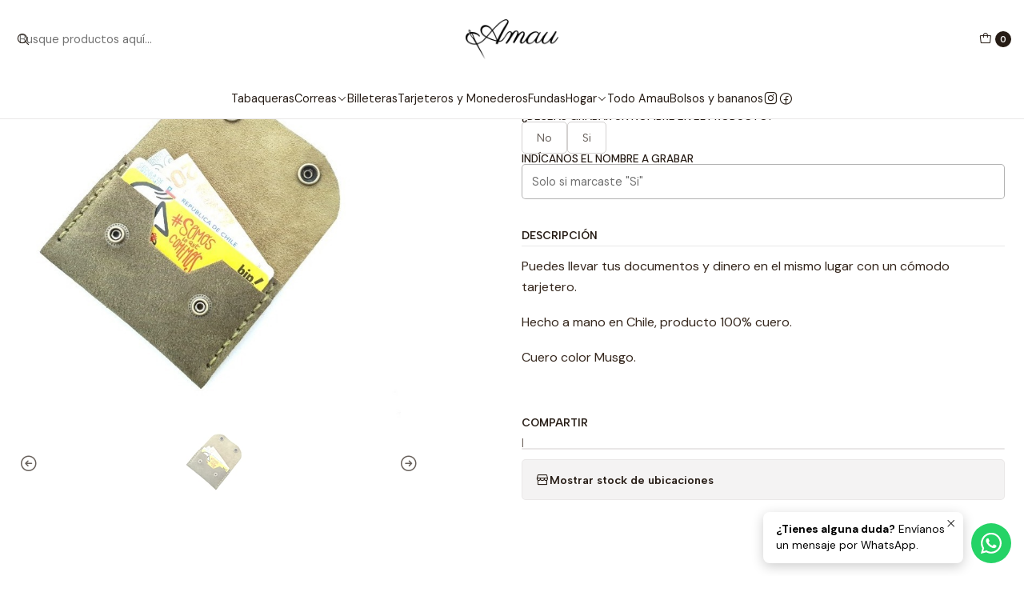

--- FILE ---
content_type: text/html; charset=utf-8
request_url: https://www.amau.cl/tarjetero-de-cuero-terrano-color-musgo
body_size: 22429
content:






<!doctype html>

<html class="no-js" lang="es-CL" xmlns="http://www.w3.org/1999/xhtml">
  <head>
    

    <meta charset="UTF-8">
    <meta name="viewport" content="width=device-width, initial-scale=1.0">
    <title>Tarjetero Terrano color Musgo | Amau</title>
    <meta name="description" content="Tus documentos en un cómodo estuche.">
    <meta name="robots" content="follow, all">

    <link rel="preconnect" href="https://images.jumpseller.com">
    <link rel="preconnect" href="https://cdnx.jumpseller.com">
    <link rel="preconnect" href="https://assets.jumpseller.com">
    <link rel="preconnect" href="https://files.jumpseller.com">
    <link rel="preconnect" href="https://fonts.googleapis.com">
    <link rel="preconnect" href="https://fonts.gstatic.com" crossorigin>

    

<!-- Facebook Meta tags for Product -->
<meta property="fb:app_id" content="283643215104248">

    <meta property="og:id" content="12961929">
    <meta property="og:title" content="Tarjetero de Cuero Terrano color Musgo">
    <meta property="og:type" content="product">
    
      
        <meta property="og:image" content="https://cdnx.jumpseller.com/amau/image/22101957/resize/1200/630?1653871934">
      

    

    
      <meta property="og:brand" content="Amau">
    

    <meta property="product:is_product_shareable" content="1">

    
      <meta property="product:original_price:amount" content="15000.0">
      <meta property="product:price:amount" content="9000.0">
      
        <meta property="product:availability" content="oos">
      
    

    <meta property="product:original_price:currency" content="CLP">
    <meta property="product:price:currency" content="CLP">
  

<meta property="og:description" content="Tus documentos en un cómodo estuche.">
<meta property="og:url" content="https://www.amau.cl/tarjetero-de-cuero-terrano-color-musgo">
<meta property="og:site_name" content="Amau - Accesorios de cuero">
<meta name="twitter:card" content="summary">


  <meta property="og:locale" content="es_CL">



    
      <link rel="alternate"  href="https://www.amau.cl/tarjetero-de-cuero-terrano-color-musgo">
    

    <link rel="canonical" href="https://www.amau.cl/tarjetero-de-cuero-terrano-color-musgo">

    
    <link rel="apple-touch-icon" type="image/x-icon" href="https://cdnx.jumpseller.com/amau/image/21990472/resize/57/57?1644422942" sizes="57x57">
    <link rel="apple-touch-icon" type="image/x-icon" href="https://cdnx.jumpseller.com/amau/image/21990472/resize/60/60?1644422942" sizes="60x60">
    <link rel="apple-touch-icon" type="image/x-icon" href="https://cdnx.jumpseller.com/amau/image/21990472/resize/72/72?1644422942" sizes="72x72">
    <link rel="apple-touch-icon" type="image/x-icon" href="https://cdnx.jumpseller.com/amau/image/21990472/resize/76/76?1644422942" sizes="76x76">
    <link rel="apple-touch-icon" type="image/x-icon" href="https://cdnx.jumpseller.com/amau/image/21990472/resize/114/114?1644422942" sizes="114x114">
    <link rel="apple-touch-icon" type="image/x-icon" href="https://cdnx.jumpseller.com/amau/image/21990472/resize/120/120?1644422942" sizes="120x120">
    <link rel="apple-touch-icon" type="image/x-icon" href="https://cdnx.jumpseller.com/amau/image/21990472/resize/144/144?1644422942" sizes="144x144">
    <link rel="apple-touch-icon" type="image/x-icon" href="https://cdnx.jumpseller.com/amau/image/21990472/resize/152/152?1644422942" sizes="152x152">

    <link rel="icon" type="image/png" href="https://cdnx.jumpseller.com/amau/image/21990472/resize/196/196?1644422942" sizes="196x196">
    <link rel="icon" type="image/png" href="https://cdnx.jumpseller.com/amau/image/21990472/resize/160/160?1644422942" sizes="160x160">
    <link rel="icon" type="image/png" href="https://cdnx.jumpseller.com/amau/image/21990472/resize/96/96?1644422942" sizes="96x96">
    <link rel="icon" type="image/png" href="https://cdnx.jumpseller.com/amau/image/21990472/resize/32/32?1644422942" sizes="32x32">
    <link rel="icon" type="image/png" href="https://cdnx.jumpseller.com/amau/image/21990472/resize/16/16?1644422942" sizes="16x16">

  <meta name="msapplication-TileColor" content="#95b200">
  <meta name="theme-color" content="#ffffff">



    <!-- jQuery -->
    <script src="https://code.jquery.com/jquery-3.7.1.min.js" integrity="sha256-/JqT3SQfawRcv/BIHPThkBvs0OEvtFFmqPF/lYI/Cxo=" crossorigin="anonymous" defer></script>

    <!-- Bootstrap -->
    <link href="https://cdn.jsdelivr.net/npm/bootstrap@5.3.3/dist/css/bootstrap.min.css" rel="stylesheet" integrity="sha384-QWTKZyjpPEjISv5WaRU9OFeRpok6YctnYmDr5pNlyT2bRjXh0JMhjY6hW+ALEwIH" crossorigin="anonymous">

    

    
      <!-- Swiper -->
      <link rel="stylesheet" href="https://cdn.jsdelivr.net/npm/swiper@11/swiper-bundle.min.css">
      <script src="https://cdn.jsdelivr.net/npm/swiper@11/swiper-bundle.min.js" defer></script>
    

    

    <script type="application/ld+json">
  [
    {
      "@context": "https://schema.org",
      "@type": "BreadcrumbList",
      "itemListElement": [
        
          {
          "@type": "ListItem",
          "position": 1,
          "item": {
          "name": "Inicio",
          "@id": "/"
          }
          }
          ,
        
          {
          "@type": "ListItem",
          "position": 2,
          "item": {
          "name": "Todo Amau",
          "@id": "/todo-amau"
          }
          }
          ,
        
          {
          "@type": "ListItem",
          "position": 3,
          "item": {
          "name": "Tarjetero de Cuero Terrano color Musgo"
          }
          }
          
        
      ]
    },
    {
      "@context": "https://schema.org/"
      ,
        "@type": "Product",
        "name": "Tarjetero de Cuero Terrano color Musgo",
        "url": "https://www.amau.cl/tarjetero-de-cuero-terrano-color-musgo",
        "itemCondition": "https://schema.org/NewCondition",
        "sku": "TAR-TER-MUS",
        "image": "https://cdnx.jumpseller.com/amau/image/22101957/D_NQ_NP_2X_797217-MLC47747127296_102021-F.jpg?1653871934",
        
        "description": "Puedes llevar tus documentos y dinero en el mismo lugar con un cómodo tarjetero.Hecho a mano en Chile, producto 100% cuero.&amp;nbsp;Cuero color Musgo.",
        
        "brand": {
          "@type": "Brand",
          "name": "Amau"
        },
        
        
        
          "category": "166",
        
        "offers": {
          
            
            
            "@type": "AggregateOffer",
            
              "availability": "https://schema.org/OutOfStock",
            
            "lowPrice": "15000.0",
            "highPrice": "16000.0",
            "offerCount": "2",
            
              
              
            
            "price": "9000.0",

          
          "priceCurrency": "CLP",
          "seller": {
            "@type": "Organization",
            "name": "Amau - Accesorios de cuero"
          },
          "url": "https://www.amau.cl/tarjetero-de-cuero-terrano-color-musgo",
          "shippingDetails": [
            {
            "@type": "OfferShippingDetails",
            "shippingDestination": [
            
            {
              "@type": "DefinedRegion",
              "addressCountry": "CL"
            }
            ]
            }
          ]
        }
      
    }
  ]
</script>


    <link rel="stylesheet" href="https://assets.jumpseller.com/store/amau/themes/834570/options.min.css?1760484292">
    <link rel="stylesheet" href="https://assets.jumpseller.com/store/amau/themes/834570/app.min.css?1760484292">
    
    
    
      <link rel="stylesheet" href="https://cdnjs.cloudflare.com/ajax/libs/aos/2.3.4/aos.css" integrity="sha512-1cK78a1o+ht2JcaW6g8OXYwqpev9+6GqOkz9xmBN9iUUhIndKtxwILGWYOSibOKjLsEdjyjZvYDq/cZwNeak0w==" crossorigin="anonymous" >
    

    <script type="application/json" id="theme-data">
  {
    "is_preview": false,
    "template": "product",
    "cart": {
      "url": "/cart",
      "debounce": 50
    },
    "language": "cl",
    "order": {
      "totalOutstanding": 0.0,
      "productsCount": 0,
      "checkoutUrl": "https://www.amau.cl/v2/checkout/information/",
      "url": "/cart",
      "remainingForFreeShippingMessage": "",
      "minimumPurchase": {
        "conditionType": "",
        "conditionValue": 0
      }
    },
    "currency_code": "CLP",
    "translations": {
      "active_price": "Precio por unidad",
      "added_singular": "1 unidad de %{name} ha sido agregada.",
      "added_qty_plural": "%{qty} unidades de %{name} fueron agregadas.",
      "added_to_cart": "agregado al carro",
      "add_to_cart": "Agregar al carro",
      "added_to_wishlist": "%{name} se agregó a tu lista de favoritos",
      "available_in_stock": "Disponible en stock",
      "buy": "Comprar",
      "buy_now": "Comprar ahora",
      "buy_now_not_allowed": "No puedes comprar ahora con la cantidad actual elegida.",
      "buy_quantity": "Comprar cantidad",
      "check_this": "Mira esto:",
      "contact_us": "Contáctanos",
      "continue_shopping": "Seguir comprando",
      "copy_to_clipboard": "Copiar al portapapeles",
      "coupons_list_title": "Cupones de descuento aplicados",
      "coupons_list_success_text1": "Tu código",
      "coupons_list_success_text2": "ha sido exitosamente eliminado. Esta página se actualizará.",
      "customer_register_back_link_url": "/customer/login",
      "customer_register_back_link_text": "¿Ya tienes una cuenta? Puedes ingresar aquí.",
      "decrease_quantity": "Reducir cantidad",
      "discount_off": "Descuento (%)",
      "discount_message": "Esta promoción es válida desde %{date_begins} hasta %{date_expires}",
      "error_adding_to_cart": "Error al añadir al carrito",
      "error_downloading": "Error al intentar descargar",
      "error_fetching_cart": "Error al recuperar el carrito",
      "error_updating_to_cart": "Error al actualizar el carrito",
      "error_adding_to_wishlist": "Error al añadir a la lista de favoritos",
      "error_removing_from_wishlist": "Error al eliminar de la lista de deseos",
      "files_too_large": "La suma del tamaño de los archivos seleccionados debe ser inferior a 10MB.",
      "fill_country_region_shipping": "Por favor ingresa el país y región para calcular los costos de envío.",
      "go_to": "Ir a",
      "go_to_cart": "Ir al carrito",
      "go_to_shopping_cart": "Ir al carrito de compras",
      "go_to_wishlist": "Revisa tu Wishlist",
      "increase_quantity": "Aumentar cantidad",
      "low_stock_basic": "Stock bajo",
      "low_stock_limited": "Date prisa, quedan pocas unidades",
      "low_stock_alert": "Date prisa, ya casi se agota",
      "low_stock_basic_exact": "Quedan %{qty} unidades",
      "low_stock_limited_exact": "Date prisa, solo quedan %{qty} unidades",
      "low_stock_alert_exact": "Date prisa, solo quedan %{qty} en stock",
      "minimum_quantity": "Cantidad mínima",
      "more_info": "Me gustaría más información sobre este producto:",
      "notify_me_when_available": "Notificarme cuando esté disponible",
      "no_shipping_methods": "No hay métodos de envío disponibles para tu dirección de envío.",
      "OFF": "OFF",
      "out_of_stock": "Agotado",
      "proceed_to_checkout": "Proceder al Pago",
      "product_stock_locations_link_text": "Ver en Google Maps",
      "quantity": "Cantidad",
      "remove": "Eliminar",
      "removed_from_wishlist": "%{name} fue eliminado de tu Wishlist",
      "send_us_a_message": "Mándanos un mensaje",
      "share_on": "Compartir en",
      "show_more": "Muestra Más",
      "show_less": "Muestra menos",
      "success": "Éxito",
      "success_adding_to_cart": "Éxito al añadir al carrito",
      "success_adding_to_wishlist": "¡Agregado al Wishlist!",
      "success_removing_from_wishlist": "Eliminado del Wishlist",
      "SKU": "SKU",
      "variant_out_of_stock": "Esta opción está actualmente agotada.",
      "x_units_in_stock": "%{qty} unidades en stock",
      "your_cart_is_empty": "Tu carro está vacío",
      "newsletter_message_success": "Registrado con éxito",
      "newsletter_message_error": "Error al registrarse, por favor intenta nuevamente más tarde.",
      "newsletter_message_success_captcha": "Éxito en el captcha",
      "newsletter_message_error_captcha": "Error en captcha",
      "newsletter_text_placeholder": "email@dominio.com",
      "newsletter_text_button": "Suscríbete",
      "counter_text_weeks": "semanas",
      "counter_text_days": "días",
      "counter_text_hours": "horas",
      "counter_text_minutes": "minutos",
      "counter_text_seconds": "segundos"
    },
    "options": {
      "av_popup_button_reject_redirect": "https://jumpseller.com",
      "display_cart_notification": true,
      "filters_desktop": true
    }
  }
</script>

<script>
  function callonDOMLoaded(callback) {
    document.readyState === 'loading' ? window.addEventListener('DOMContentLoaded', callback) : callback();
  }
  function callonComplete(callback) {
    document.readyState === 'complete' ? callback() : window.addEventListener('load', callback);
  }
  Object.defineProperty(window, 'theme', {
    value: Object.freeze(JSON.parse(document.querySelector('#theme-data').textContent)),
    writable: false,
    configurable: false,
  });
</script>




    
  <meta name="csrf-param" content="authenticity_token" />
<meta name="csrf-token" content="V6u6HR11fEOCHaAyJKfapdtYkqm-Rb2EXOGlci05NWlsEuuBQjiFGljH8Pi6doKca2vTCcACzi_Dz7EJ1fxc2w" />




  <script async src="https://www.googletagmanager.com/gtag/js?id=G-85MYYLG0L9"></script>


  <!-- Google Tag Manager -->
    <script>(function(w,d,s,l,i){w[l]=w[l]||[];w[l].push({'gtm.start':
    new Date().getTime(),event:'gtm.js'});var f=d.getElementsByTagName(s)[0],
    j=d.createElement(s),dl=l!='dataLayer'?'&l='+l:'';j.async=true;j.src=
    'https://www.googletagmanager.com/gtm.js?id='+i+dl;f.parentNode.insertBefore(j,f);
    })(window,document,'script','dataLayer', "GTM-5GVJPBDH");</script>
    <!-- End Google Tag Manager -->


  <script async src="https://www.googletagmanager.com/gtag/js?id=AW-11088839428"></script>


<script>
  window.dataLayer = window.dataLayer || [];

  function gtag() {
    dataLayer.push(arguments);
  }

  gtag('js', new Date());

  // custom dimensions (for OKRs metrics)
  let custom_dimension_params = { custom_map: {} };
  
  custom_dimension_params['custom_map']['dimension1'] = 'theme';
  custom_dimension_params['theme'] = "simple";
  
  

  // Send events to Jumpseller GA Account
  // gtag('config', 'G-JBWEC7QQTS', Object.assign({}, { 'allow_enhanced_conversions': true }, custom_dimension_params));

  // Send events to Store Owner GA Account
  
  gtag('config', 'G-85MYYLG0L9');
  
  
  gtag('config', 'GTM-5GVJPBDH');
  
  
  gtag('config', 'AW-11088839428', { 'allow_enhanced_conversions': true });
  

  

  let order_items = null;

  
  // view_item - a user follows a link that goes directly to a product page
  gtag('event', 'view_item', {
    currency: "CLP",
    items: [{
      item_id: "TAR-TER-MUS",
      item_name: "Tarjetero de Cuero Terrano color Musgo",
      discount: "6000.0",
      item_brand: "Amau",
      price: "15000.0",
      currency: "CLP"
    }],
    value: "15000.0",
  });

  

  
</script>








<script>
  // Pixel code

  // dont send fb events if page is rendered inside an iframe (like admin theme preview)
  if(window.self === window.top) {
    !function(f,b,e,v,n,t,s){if(f.fbq)return;n=f.fbq=function(){n.callMethod?
    n.callMethod.apply(n,arguments):n.queue.push(arguments)};if(!f._fbq)f._fbq=n;
    n.push=n;n.loaded=!0;n.version='2.0';n.agent='pljumpseller';n.queue=[];t=b.createElement(e);t.async=!0;
    t.src=v;s=b.getElementsByTagName(e)[0];s.parentNode.insertBefore(t,s)}(window,
    document,'script','https://connect.facebook.net/' + getNavigatorLocale() + '/fbevents.js');

    var data = {};

    data.currency = 'CLP';
    data.total = '0.0';
    data.products_count = '0';

    

    data.content_ids = [104573978, 104573979];
    data.contents = [{"id":104573978,"quantity":1,"item_price":15000.0,"item_discount":6000.0},{"id":104573979,"quantity":1,"item_price":16000.0,"item_discount":6400.0}];
    data.single_value = 15000.0;

    // Line to enable Manual Only mode.
    fbq('set', 'autoConfig', false, '1189463348681510');

    // FB Pixel Advanced Matching
    
    
    var advancedCustomerData = {
      'em' : '',
      'fn' : '',
      'ln' : '',
      'ph' : '',
      'ct' : '',
      'zp' : '',
      'country' : ''
    };

    var missingCustomerData = Object.values(advancedCustomerData).some(function(value) { return value.length == 0 });

    if(missingCustomerData) {
      fbq('init', '1189463348681510');
    } else {
      fbq('init', '1189463348681510', advancedCustomerData);
    }

    // PageView - build audience views (default FB Pixel behaviour)
    fbq('track', 'PageView');

    // AddToCart - released on page load after a product was added to cart
    

    // track conversion events, ordered by importance (not in this doc)
    // https://developers.facebook.com/docs/facebook-pixel/api-reference%23events

    
      // ViewContent - When a key page is viewed such as a product page
      

    

    function getNavigatorLocale(){
      return navigator.language.replace(/-/g,'_')
    }
  }
</script>





<script src="https://files.jumpseller.com/javascripts/dist/jumpseller-2.0.0.js" defer="defer"></script></head>

  <body data-bundle-color="default">
    <script src="https://assets.jumpseller.com/store/amau/themes/834570/theme.min.js?1760484292" defer></script>
    <script src="https://assets.jumpseller.com/store/amau/themes/834570/custom.min.js?1760484292" defer></script>
    

    <!-- Bootstrap JS -->
    <script src="https://cdn.jsdelivr.net/npm/bootstrap@5.3.3/dist/js/bootstrap.bundle.min.js" integrity="sha384-YvpcrYf0tY3lHB60NNkmXc5s9fDVZLESaAA55NDzOxhy9GkcIdslK1eN7N6jIeHz" crossorigin="anonymous" defer></script>
    <script>
      document.addEventListener('DOMContentLoaded', function () {
        const tooltipTriggerList = document.querySelectorAll('[data-bs-toggle="tooltip"]'); // Initialize Bootstrap Tooltips
        const tooltipList = [...tooltipTriggerList].map((tooltipTriggerEl) => new bootstrap.Tooltip(tooltipTriggerEl));
      });
    </script>

    

    <div class="main-container" data-layout="product">
      <div class="toast-notification__wrapper top-right"></div>
      <div id="top_components"><div id="component-14465589" class="theme-component show">


















<style>
  .header {
    --theme-max-width: 1320px;
    --header-logo-height-mobile: 40px;
    --header-logo-height-desktop: 50px;
    
      --header-transparent: 0.4;
    
  }
  .header,
  .top-bar,
  #mobile-menu,
  .mobile-nav {
    --header-nav-font-weight: 400;
  }
</style>

<header
  class="header header--fixed"
  data-fixed="true"
  data-border="true"
  data-uppercase="false"
  data-bundle-color="default"
  data-version="v1"
  data-toolbar="false"
  data-overlap="false"
  data-js-component="14465589"
>
  <div class="h-100 header__container">
    <div class="row h-100 align-items-center justify-content-between header__wrapper">
      
          <div class="col-auto col-sm header__column">
            <ul class="justify-content-start header__menu">




  
  <li class="header__item d-flex d-lg-none">
    <button type="button" class="button header__link" data-bs-toggle="offcanvas" data-bs-target="#mobile-menu" aria-controls="mobile-menu" aria-label="Menú">
      
        <i class="theme-icon ph ph-list header__icon"></i>
      
      <div class="d-none d-md-block header__text">Menú</div>
    </button>
  </li>






  


  <li class="header__item header__item--search">
    <button type="button" class="button header__link header__link--search toggle-header-search d-lg-none" aria-label="Buscar">
      
        <i class="theme-icon ph ph-magnifying-glass header__icon"></i>
      
      
        <div class="d-none d-md-block header__text">Buscar</div>
      
    </button>

    <a role="button" class="button d-block d-lg-none header__close-mobile-search toggle-header-search"><i class="ph ph-x"></i></a>

    


  
  <form
    
      class="header-search"
    
    method="get"
    action="/search"
  >
    <button type="submit" class="button header-search__submit" title="Buscar"><i class="theme-icon ph ph-magnifying-glass"></i></button>

    <input
      type="text"
      
      class="text header-search__input"
      value=""
      name="q"
      placeholder="Busque productos aquí..."
    >
  </form>

  <a role="button" class="button d-block d-lg-none header__close-mobile-search toggle-header-search"><i class="ph ph-x"></i></a>



  </li>



</ul>
          </div>

          <div class="col col-sm header__column">
            













  
      <div class="theme-store-name">
        <a href="https://www.amau.cl" class="header__brand" title="Ir a la página de inicio">
    <img src="https://cdnx.jumpseller.com/amau/image/21990471/format/webp?1644422942" alt="Amau - Accesorios de cuero" class="header__logo" width="auto" height="auto" loading="eager">
  </a>
      </div>
  


          </div>

          <div class="col-auto col-sm header__column">
            <ul class="justify-content-end header__menu">






  
      <li class="header__item header__item--cart">
        
          <button
            type="button"
            class="button header__link"
            data-bs-toggle="offcanvas"
            data-bs-target="#sidebar-cart"
            aria-controls="sidebar-cart"
            aria-label="Carro"
          >
            
  
    <i class="theme-icon ph ph-tote header__icon"></i>
  

  <div class="header__text header__text--counter theme-cart-counter">0</div>

  

          </button>
        
      </li>
    

</ul>
          </div>
        
    </div>
  </div>
  <!-- end .header__container -->

  
    
  
    









<div
  class="d-none d-lg-block header-navigation"
  
>
  <nav
    class="container d-flex align-items-start justify-content-center header-nav"
    data-border="true"
    data-uppercase="false"
    
    data-js-component="14467326"
  >
    <ul class="no-bullet justify-content-center header-nav__menu header-nav__menu--center">
      

      
        <li class="header-nav__item">
          
            <a
              
                href="/tabaqueras"
              
              class="button header-nav__anchor"
              title="Ir a Tabaqueras"
              
            >Tabaqueras</a>
          
        </li>
      
        <li class="header-nav__item dropdown header-nav__item--hover">
          
            
                <a
                    href="/straps"
                  class="button header-nav__anchor"
                  title="Ir a Correas"
                  data-event="hover"
                  
                >Correas<i class="ph ph-caret-down header-nav__caret"></i>
                </a>
            

            
              <div class="dropdown-menu header-flyout">
  <ul class="no-bullet header-flyout__menu">
    
      <li class="header-flyout__item">
        
          <a
            href="/straps/cinturones"
            class="dropdown-item header-flyout__link"
            title="Ir a Cinturones"
            
          >Cinturones</a>
        
      </li>
    
      <li class="header-flyout__item">
        
          <a
            href="/straps/strap-camara-fotografica"
            class="dropdown-item header-flyout__link"
            title="Ir a Strap Cámara Fotográfica"
            
          >Strap Cámara Fotográfica</a>
        
      </li>
    
      <li class="header-flyout__item">
        
          <a
            href="/straps-para-lentes"
            class="dropdown-item header-flyout__link"
            title="Ir a Straps para lentes"
            
          >Straps para lentes</a>
        
      </li>
    

    
      <li class="header-flyout__item">
        <a
          href="/straps"
          class="dropdown-item header-flyout__link header-flyout__link--last"
          title="Ver todo en Correas"
          
        >
          Ver todo
          <i class="ph ph-caret-double-right"></i>
        </a>
      </li>
    
  </ul>
</div>

            
          
        </li>
      
        <li class="header-nav__item">
          
            <a
              
                href="/billeteras"
              
              class="button header-nav__anchor"
              title="Ir a Billeteras"
              
            >Billeteras</a>
          
        </li>
      
        <li class="header-nav__item">
          
            <a
              
                href="/tarjeteros-y-monederos"
              
              class="button header-nav__anchor"
              title="Ir a Tarjeteros y Monederos"
              
            >Tarjeteros y Monederos</a>
          
        </li>
      
        <li class="header-nav__item">
          
            <a
              
                href="/fundas"
              
              class="button header-nav__anchor"
              title="Ir a Fundas"
              
            >Fundas</a>
          
        </li>
      
        <li class="header-nav__item dropdown header-nav__item--hover">
          
            
                <a
                    href="/papeleria"
                  class="button header-nav__anchor"
                  title="Ir a Hogar"
                  data-event="hover"
                  
                >Hogar<i class="ph ph-caret-down header-nav__caret"></i>
                </a>
            

            
              <div class="dropdown-menu header-flyout">
  <ul class="no-bullet header-flyout__menu">
    
      <li class="header-flyout__item">
        
          <a
            href="/papeleria/estuches-y-papeleria"
            class="dropdown-item header-flyout__link"
            title="Ir a Estuches y papelería"
            
          >Estuches y papelería</a>
        
      </li>
    
      <li class="header-flyout__item">
        
          <a
            href="/papeleria/parrilla"
            class="dropdown-item header-flyout__link"
            title="Ir a Delantales "
            
          >Delantales </a>
        
      </li>
    
      <li class="header-flyout__item">
        
          <a
            href="/papeleria/materas"
            class="dropdown-item header-flyout__link"
            title="Ir a Materas"
            
          >Materas</a>
        
      </li>
    
      <li class="header-flyout__item">
        
          <a
            href="/papeleria/organizadores"
            class="dropdown-item header-flyout__link"
            title="Ir a Organizadores"
            
          >Organizadores</a>
        
      </li>
    
      <li class="header-flyout__item">
        
          <a
            href="/papeleria/decoracion"
            class="dropdown-item header-flyout__link"
            title="Ir a Decoración"
            
          >Decoración</a>
        
      </li>
    

    
      <li class="header-flyout__item">
        <a
          href="/papeleria"
          class="dropdown-item header-flyout__link header-flyout__link--last"
          title="Ver todo en Hogar"
          
        >
          Ver todo
          <i class="ph ph-caret-double-right"></i>
        </a>
      </li>
    
  </ul>
</div>

            
          
        </li>
      
        <li class="header-nav__item">
          
            <a
              
                href="/todo-amau"
              
              class="button header-nav__anchor"
              title="Ir a Todo Amau"
              
            >Todo Amau</a>
          
        </li>
      
        <li class="header-nav__item">
          
            <a
              
                href="/bolsos-y-bananos-1"
              
              class="button header-nav__anchor"
              title="Ir a Bolsos y bananos"
              
            >Bolsos y bananos</a>
          
        </li>
      
    </ul>

    
      
        <ul class="no-bullet d-none d-lg-flex justify-content-center header-nav__menu header-nav__menu--social"><li class="header-nav__item"><a href="https://www.instagram.com/amau_cueros" class="theme-social__link" title="Síguenos en Instagram" target="_blank">
    <i class="theme-icon ph ph-instagram-logo"></i>
  </a></li><li class="header-nav__item"><a href="https://www.facebook.com/amaucueros" class="theme-social__link" title="Síguenos en Facebook" target="_blank">
    <i class="theme-icon ph ph-facebook-logo"></i>
  </a></li></ul></nav>
</div>

  

  

  
</header>

<div
  class="offcanvas offcanvas-start sidebar"
  tabindex="-1"
  id="mobile-menu"
  aria-labelledby="mobile-menu-label"
  data-version="v1"
  data-bundle-color="default"
>
  <div class="offcanvas-header sidebar-header sidebar-header--transparent">
    













    <img src="https://cdnx.jumpseller.com/amau/image/21990471/format/webp?1644422942" alt="Amau - Accesorios de cuero" class="sidebar-header__logo" width="auto" height="auto" loading="eager">
  


    <button type="button" class="button sidebar-header__close" data-bs-dismiss="offcanvas" aria-label="Cerrar"><i class="ph ph-x-circle"></i></button>
  </div>
  <!-- end .sidebar-header -->

  <div class="offcanvas-body sidebar-body">
    
  
  <div class="accordion sidebar-accordion" id="mobile-menu-accordion">
    
      
      

      <div class="accordion-item sidebar-accordion__item sidebar-accordion__item--level1">
        
          <a
            
              href="/tabaqueras"
            
            class="button sidebar-accordion__button"
            title="Ir a Tabaqueras"
            
          >Tabaqueras</a>
        
      </div>
    
      
      

      <div class="accordion-item sidebar-accordion__item sidebar-accordion__item--level1">
        
          <button
            type="button"
            class="accordion-button button sidebar-accordion__button"
            data-bs-toggle="collapse"
            data-bs-target="#sidebar-accordion-collapse-7226002"
            aria-expanded="false"
            aria-controls="sidebar-accordion-collapse-7226002"
          >Correas<i class="ph ph-caret-down sidebar-accordion__caret"></i>
          </button>

          <div id="sidebar-accordion-collapse-7226002" class="accordion-collapse collapse" data-bs-parent="#mobile-menu-accordion">
            <div class="accordion-body sidebar-accordion__body">
              <div class="accordion sidebar-accordion" id="sidebar-accordion-group-7226002">
                
                  
                  

<div class="accordion-item sidebar-accordion__item">
  
    <a
      
        href="/straps/cinturones"
      
      class="button sidebar-accordion__button"
      title="Ir a Cinturones"
      
    >Cinturones</a>
  
</div>

                
                  
                  

<div class="accordion-item sidebar-accordion__item">
  
    <a
      
        href="/straps/strap-camara-fotografica"
      
      class="button sidebar-accordion__button"
      title="Ir a Strap Cámara Fotográfica"
      
    >Strap Cámara Fotográfica</a>
  
</div>

                
                  
                  

<div class="accordion-item sidebar-accordion__item">
  
    <a
      
        href="/straps-para-lentes"
      
      class="button sidebar-accordion__button"
      title="Ir a Straps para lentes"
      
    >Straps para lentes</a>
  
</div>

                

                
                  <div class="sidebar-accordion__item">
                    <a
                      href="/straps"
                      class="button sidebar-accordion__button sidebar-accordion__button--last"
                      title="Ver todo en Correas"
                      
                    >
                      Ver todo
                      <i class="ph ph-caret-double-right"></i>
                    </a>
                  </div>
                
              </div>
            </div>
          </div>
        
      </div>
    
      
      

      <div class="accordion-item sidebar-accordion__item sidebar-accordion__item--level1">
        
          <a
            
              href="/billeteras"
            
            class="button sidebar-accordion__button"
            title="Ir a Billeteras"
            
          >Billeteras</a>
        
      </div>
    
      
      

      <div class="accordion-item sidebar-accordion__item sidebar-accordion__item--level1">
        
          <a
            
              href="/tarjeteros-y-monederos"
            
            class="button sidebar-accordion__button"
            title="Ir a Tarjeteros y Monederos"
            
          >Tarjeteros y Monederos</a>
        
      </div>
    
      
      

      <div class="accordion-item sidebar-accordion__item sidebar-accordion__item--level1">
        
          <a
            
              href="/fundas"
            
            class="button sidebar-accordion__button"
            title="Ir a Fundas"
            
          >Fundas</a>
        
      </div>
    
      
      

      <div class="accordion-item sidebar-accordion__item sidebar-accordion__item--level1">
        
          <button
            type="button"
            class="accordion-button button sidebar-accordion__button"
            data-bs-toggle="collapse"
            data-bs-target="#sidebar-accordion-collapse-7226008"
            aria-expanded="false"
            aria-controls="sidebar-accordion-collapse-7226008"
          >Hogar<i class="ph ph-caret-down sidebar-accordion__caret"></i>
          </button>

          <div id="sidebar-accordion-collapse-7226008" class="accordion-collapse collapse" data-bs-parent="#mobile-menu-accordion">
            <div class="accordion-body sidebar-accordion__body">
              <div class="accordion sidebar-accordion" id="sidebar-accordion-group-7226008">
                
                  
                  

<div class="accordion-item sidebar-accordion__item">
  
    <a
      
        href="/papeleria/estuches-y-papeleria"
      
      class="button sidebar-accordion__button"
      title="Ir a Estuches y papelería"
      
    >Estuches y papelería</a>
  
</div>

                
                  
                  

<div class="accordion-item sidebar-accordion__item">
  
    <a
      
        href="/papeleria/parrilla"
      
      class="button sidebar-accordion__button"
      title="Ir a Delantales "
      
    >Delantales </a>
  
</div>

                
                  
                  

<div class="accordion-item sidebar-accordion__item">
  
    <a
      
        href="/papeleria/materas"
      
      class="button sidebar-accordion__button"
      title="Ir a Materas"
      
    >Materas</a>
  
</div>

                
                  
                  

<div class="accordion-item sidebar-accordion__item">
  
    <a
      
        href="/papeleria/organizadores"
      
      class="button sidebar-accordion__button"
      title="Ir a Organizadores"
      
    >Organizadores</a>
  
</div>

                
                  
                  

<div class="accordion-item sidebar-accordion__item">
  
    <a
      
        href="/papeleria/decoracion"
      
      class="button sidebar-accordion__button"
      title="Ir a Decoración"
      
    >Decoración</a>
  
</div>

                

                
                  <div class="sidebar-accordion__item">
                    <a
                      href="/papeleria"
                      class="button sidebar-accordion__button sidebar-accordion__button--last"
                      title="Ver todo en Hogar"
                      
                    >
                      Ver todo
                      <i class="ph ph-caret-double-right"></i>
                    </a>
                  </div>
                
              </div>
            </div>
          </div>
        
      </div>
    
      
      

      <div class="accordion-item sidebar-accordion__item sidebar-accordion__item--level1">
        
          <a
            
              href="/todo-amau"
            
            class="button sidebar-accordion__button"
            title="Ir a Todo Amau"
            
          >Todo Amau</a>
        
      </div>
    
      
      

      <div class="accordion-item sidebar-accordion__item sidebar-accordion__item--level1">
        
          <a
            
              href="/bolsos-y-bananos-1"
            
            class="button sidebar-accordion__button"
            title="Ir a Bolsos y bananos"
            
          >Bolsos y bananos</a>
        
      </div>
    
  </div>



    
      <div class="d-flex align-items-center justify-content-start theme-social"><div class="theme-social__title">Síguenos</div><a href="https://www.instagram.com/amau_cueros" class="theme-social__link" title="Síguenos en Instagram" target="_blank">
    <i class="theme-icon ph ph-instagram-logo"></i>
  </a><a href="https://www.facebook.com/amaucueros" class="theme-social__link" title="Síguenos en Facebook" target="_blank">
    <i class="theme-icon ph ph-facebook-logo"></i>
  </a></div>
    

    
  </div>
  <!-- end .sidebar-body -->
</div>







  





<div
  class="offcanvas offcanvas-end sidebar"
  tabindex="-1"
  id="sidebar-cart"
  aria-labelledby="sidebar-cart-title"
  data-bundle-color="default"
  data-js-component="14465647"
>
  <div class="offcanvas-header sidebar-header">
    <h5 class="offcanvas-title sidebar-header__title" id="sidebar-cart-title">
      
        <i class="theme-icon ph ph-tote sidebar-header__icon"></i>
      
      Resumen del pedido
    </h5>
    <button type="button" class="button sidebar-header__close" data-bs-dismiss="offcanvas" aria-label="Cerrar"><i class="ph ph-x"></i></button>
  </div>

  <cart-area class="offcanvas-body sidebar-body position-relative">
    <div class="loading-spinner__wrapper">
      <div class="loading-spinner"></div>
    </div>
    <div class="sidebar-body__text sidebar-body__text--empty">Tu carro está vacío.</div>
    <div class="row sidebar-body__content cart-area__content">
      
    </div>
    

<div class="w-100 d-flex flex-column position-relative store-totals">
  

  <div class="store-totals__content check-empty">
    
      <!-- Free shipping -->
      <div class="w-100 store-totals__free-shipping hidden"></div>

      <!-- Minimum purchase -->
      <div class="w-100 store-totals__minimum-store-conditions hidden">
        

        
      </div>
    

    <!-- Product amount -->
    <div class="d-flex align-items-center justify-content-between store-totals__column" data-name="products">
      <span class="w-50 store-totals__value">Productos
        <span class="w-50 store-totals__price store-totals__price--count theme-cart-counter">0</span>
      </span>
      <div class="d-flex align-items-center justify-content-between store-totals__column" data-name="subtotal">
        <span class="store-totals__price" data-value="0.0">$0</span>
      </div>
    </div>

    <!-- Shipping costs -->
    <div class="d-flex align-items-center justify-content-between store-totals__column" data-name="shipping">
      <span class="w-50 store-totals__value">Envío</span>
      <span class="w-50 store-totals__price" data-value="0.0">$0</span>
    </div>

    <!-- Shipping method message ? -->
    

    <!-- Taxes -->
    

    <!-- Discount from promotions -->
    

    <!-- Coupons from promotions -->
    

    <!-- Order total excluding gift card discount -->
    <div class="d-flex align-items-center justify-content-between store-totals__column" data-name="total">
      <span class="w-50 store-totals__value store-totals__value--last">Total</span>
      <span class="w-50 store-totals__price store-totals__price--last" data-total="0.0">$0</span>
    </div>

    <!-- Gift cards discount -->
    

    <!-- Order total due -->
    
  </div>

  
</div>
<!-- end .store-totals -->

  </cart-area>

  <div class="sidebar-actions">
    <div class="sidebar-actions__text check-empty" data-js-option="actions_text" data-js-component="14465647">Los costos de envío serán calculados al momento de pagar.</div>
    
      
  <a
    href="https://www.amau.cl/v2/checkout/information/"
    class="button button--style button--main button--full sidebar-actions__button checkout-link"
    title="Ir a pagar"
  >Ir a pagar</a>

      
  <a
    href="/cart"
    class="button button--style button--secondary button--bordered button--full sidebar-actions__button"
    title="Ir al carro"
  >Ir al carro</a>

    
  </div>
  <!-- end .sidebar-actions -->
</div>




</div></div>


  

  <style>
    #theme-section-breadcrumbs {
      --section-margin-top: var(--breadcrumbs-margin-top);
      --section-margin-bottom: var(--breadcrumbs-margin-bottom);
    }
  </style>

  <section id="theme-section-breadcrumbs" class="container-fluid theme-section" data-bundle-color="system-2">
    <div class="container container--adjust theme-section__container">
      <ul class="no-bullet align-items-center justify-content-center theme-breadcrumbs">
        
          
            <li class="theme-breadcrumbs__item">
              <a href="/" class="theme-breadcrumbs__link" title="Volver a Inicio">Inicio</a>
            </li>

            <li class="theme-breadcrumbs__item">
              <span class="theme-breadcrumbs__arrow"><i class="ph ph-caret-right"></i></span>
            </li>
          
        
          
            <li class="theme-breadcrumbs__item">
              <a href="/todo-amau" class="theme-breadcrumbs__link" title="Volver a Todo Amau">Todo Amau</a>
            </li>

            <li class="theme-breadcrumbs__item">
              <span class="theme-breadcrumbs__arrow"><i class="ph ph-caret-right"></i></span>
            </li>
          
        
          
            <li class="theme-breadcrumbs__item theme-breadcrumbs__item--current">Tarjetero de Cuero Terrano color Musgo</li>
          
        
      </ul>
    </div>
  </section>



<div id="components"><div id="component-14465604" class="theme-component show">





<style>
  #product-template-12961929 {
    --theme-max-width: 1320px;
    --section-margin-top: 40px;
    --section-margin-bottom: 32px;
    --product-page-alignment: start;
  }
</style>

<section
  id="product-template-12961929"
  class="container-fluid theme-section product-page text-start"
  data-bundle-color="default"
  
    data-aos-once="true" data-aos="fade-up" data-aos-delay="50"
  
  data-js-component="14465604"
>
  <script type="application/json" class="product-json" data-productid="12961929">
    [{"variant":{"id":104573978,"product_id":12961929,"position":0,"price":15000.0,"sku":"TAR-TER-MUS","barcode":"","weight":2.0,"stock":0,"stock_unlimited":false,"stock_threshold":0,"stock_notification":false,"image_id":22101957,"store_id":251775},"image":"https://cdnx.jumpseller.com/amau/image/22101957/D_NQ_NP_2X_797217-MLC47747127296_102021-F.jpg?1653871934","image_id":22101957,"price":15000.0,"price_formatted":"$15.000","status":"available","price_discount_formatted":"$9.000","discount":6000.0,"tax":0.0,"attachments":[],"custom_fields":{"6755264":{"id":6755264}},"values":[{"value":{"id":5184975,"name":"No","option":1491387}}]},{"variant":{"id":104573979,"product_id":12961929,"position":1,"price":16000.0,"sku":"TAR-TER-MUS","barcode":"","weight":2.0,"stock":0,"stock_unlimited":false,"stock_threshold":0,"stock_notification":false,"image_id":22101957,"store_id":251775},"image":"https://cdnx.jumpseller.com/amau/image/22101957/D_NQ_NP_2X_797217-MLC47747127296_102021-F.jpg?1653871934","image_id":22101957,"price":16000.0,"price_formatted":"$16.000","status":"available","price_discount_formatted":"$9.600","discount":6400.0,"tax":0.0,"attachments":[],"custom_fields":{"6755264":{"id":6755264}},"values":[{"value":{"id":5184974,"name":"Si","option":1491387}}]}]
  </script>

  <div class="container theme-section__container">
    <div class="row theme-section__content">
      <div class="col-12 col-md-6 col-lg-5 theme-section__column product-gallery">
        






















<div
  class="product-gallery__wrapper"
  data-thumbs="bottom"
  data-dimension="square"
  data-zoom="true"
>
  
    <span class="product-gallery__zoom-icon trsn" data-bs-toggle="tooltip" data-bs-title="Posiciona tu cursor sobre la imagen para amplificarla y verla con mayor detalle.">
      <i class="ph ph-magnifying-glass-plus"></i>
    </span>
  

  <swiper-slider
    class="swiper product-gallery__carousel product-gallery__carousel--main"
    sw-layout="product-gallery"
    sw-thumbs="true"
    sw-autoplay="false"
    sw-zoom="true"
    sw-zoom-size="1.5"
    sw-auto-height="true"
  >
    <div class="swiper-wrapper">
      
  
      
        
          <div class="swiper-slide product-gallery__slide">
            <picture class="product-gallery__picture swiper-zoom-container">
              <img src="https://cdnx.jumpseller.com/amau/image/22101957/D_NQ_NP_2X_797217-MLC47747127296_102021-F.jpg?1653871934" alt="Tarjetero de Cuero Terrano color Musgo 1" class="product-gallery__image" width="auto" height="auto" loading="eager">
            </picture>
          </div>
        
          <div class="swiper-slide product-gallery__slide">
            <picture class="product-gallery__picture swiper-zoom-container">
              <img src="https://cdnx.jumpseller.com/amau/image/22101958/D_NQ_NP_2X_678336-MLC47747084948_102021-F.jpg?1653871934" alt="Tarjetero de Cuero Terrano color Musgo 2" class="product-gallery__image" width="auto" height="auto" loading="eager">
            </picture>
          </div>
        
          <div class="swiper-slide product-gallery__slide">
            <picture class="product-gallery__picture swiper-zoom-container">
              <img src="https://cdnx.jumpseller.com/amau/image/22101959/D_NQ_NP_2X_868080-MLC47747119410_102021-F.jpg?1653871934" alt="Tarjetero de Cuero Terrano color Musgo 3" class="product-gallery__image" width="auto" height="auto" loading="eager">
            </picture>
          </div>
        
      
  

    </div>

    
  </swiper-slider>

  
    



<swiper-slider
  class="swiper product-gallery__carousel product-gallery__carousel--thumbs"
  sw-layout="product-gallery-thumbs"
  sw-thumbs-direction="horizontal"
  sw-autoplay="false"
>
  <div class="swiper-wrapper">
    
  
    <div class="swiper-slide product-gallery__thumb">
      <img
        src="https://cdnx.jumpseller.com/amau/image/22101957/thumb/84/84?1653871934"
        alt="Tarjetero de Cuero Terrano color Musgo - Miniatura 1"
        class="product-gallery__image product-gallery__image--thumb"
        width="84" height="84"
        loading="lazy"
      >
    </div>
  
    <div class="swiper-slide product-gallery__thumb">
      <img
        src="https://cdnx.jumpseller.com/amau/image/22101958/thumb/84/84?1653871934"
        alt="Tarjetero de Cuero Terrano color Musgo - Miniatura 2"
        class="product-gallery__image product-gallery__image--thumb"
        width="84" height="84"
        loading="lazy"
      >
    </div>
  
    <div class="swiper-slide product-gallery__thumb">
      <img
        src="https://cdnx.jumpseller.com/amau/image/22101959/thumb/84/84?1653871934"
        alt="Tarjetero de Cuero Terrano color Musgo - Miniatura 3"
        class="product-gallery__image product-gallery__image--thumb"
        width="84" height="84"
        loading="lazy"
      >
    </div>
  

  </div>

  
  <button type="button" class="button swiper-button-prev product-gallery__arrow product-gallery__arrow--prev" aria-label="Imagen anterior">
    <i class="ph ph-arrow-circle-left"></i>
  </button>

  <button type="button" class="button swiper-button-next product-gallery__arrow product-gallery__arrow--next" aria-label="Siguiente imagen">
    <i class="ph ph-arrow-circle-right"></i>
  </button>

</swiper-slider>

  
</div>

      </div>

      <div class="col-12 col-md-6  offset-lg-1 theme-section__column">
        <div class="product-page__info">
          
            
                <div class="w-100 check-empty mobile-first" data-name="product-title" data-js-component="14465657">
  
    <h1 class="theme-section__title product-page__title">Tarjetero de Cuero Terrano color Musgo</h1>
  
</div>

              
          
            
                

<product-price
  class="product-price product-price-14465604 w-100 check-empty"
  data-name="product-price"
  data-display="horizontal"
  data-productid="104573978"
  data-js-component="14465658"
>
  <script type="application/json" class="product-price-json">
    {
      "options": {
        "disablePrices": false,
        "display": "horizontal",
        "mobileFirst": false,
        "showDiscountBadge": true,
        "showDiscountBadgeText": "OFF",
        "showDiscountMessage": true
      },
      "info": {
        "product": {
          "id": 12961929,
          "price": 15000.0,
          "status": "available",
          "discount": 6000.0,
          "price_formatted": "$15.000",
          "price_with_discount_formatted": "$9.000",
          "discount_begins": null,
          "discount_expires": null,
          "date_begins": null,
          "date_expires": null,
          "percentage_off": 40
        },
        "variants": [
          {
            "id": 104573978,
            "price": 15000.0,
            "status": "available",
            "discount": 6000.0,
            "price_formatted": "$15.000",
            "price_with_discount_formatted": "$9.000",
            "discount_begins": null,
            "discount_expires": null,
            "date_begins": null,
            "date_expires": null,
            "percentage_off": 40
          },
        
          {
            "id": 104573979,
            "price": 16000.0,
            "status": "available",
            "discount": 6400.0,
            "price_formatted": "$16.000",
            "price_with_discount_formatted": "$9.600",
            "discount_begins": null,
            "discount_expires": null,
            "date_begins": null,
            "date_expires": null,
            "percentage_off": 40
          }
        ]
      }
    }
  </script>
</product-price>

              
          
            
                

<product-form class="product-form product-form-14465604">
  <script type="application/json" class="product-form-json">
    {
      "options": {
        "disableShoppingCart": false,
        "disableShoppingCartTitle": "No está disponible por el momento",
        "disableShoppingCartText": "No es posible comprar productos en este momento. Si necesitas más información por favor contáctanos a través de nuestros distintos canales.",
        "disableShoppingCartContact": true,
        "disableShoppingCartWhatsapp": true
      },
      "info": {
        "product": {
          "id": 12961929,
          "name": "Tarjetero de Cuero Terrano color Musgo",
          "url": "/tarjetero-de-cuero-terrano-color-musgo",
          "add_to_cart_url": "/cart/add/12961929",
          "back_in_stock_url": "/back_in_stock/12961929",
          "back_in_stock_enabled": true,
          "stock": 0,
          "stock_notification": false,
          "stock_threshold": 0,
          "stock_unlimited": false,
          "status": "available",
          "options": [{"id":1491387,"name":"¿Deseas grabar un nombre en el producto?","type":"option","values":[{"id":5184975,"name":"No","custom":null},{"id":5184974,"name":"Si","custom":null}],"placeholder":""},{"id":1491388,"name":"Indícanos el nombre a grabar","type":"input","values":[{"id":5184983,"name":"Solo si marcaste \u0026quot;Si\u0026quot;","custom":null}],"placeholder":"Solo si marcaste \u0026quot;Si\u0026quot;"}],
          "option_types": ["option","input"],
          "minimum_quantity": 0,
          "maximum_quantity": null,
          "share_url": "https://www.amau.cl/tarjetero-de-cuero-terrano-color-musgo"
        },
        "variant": {
          "id": 104573978,
          "stock": 0,
          "stock_notification": false,
          "stock_threshold": 0,
          "stock_unlimited": false,
          "status": "available",
          "price": 15000.0,
          "price_with_discount": 9000.0,
          "minimum_quantity": 0,
          "maximum_quantity": null
        },
        "contact": {
          "url": "/contact"
        },
        "social": {
          "whatsapp": {
            "url": "https://api.whatsapp.com/send?phone=56983170710"
          }
        },
        "status": {
          "outOfStockTitle": "Agotado",
          "outOfStockText": "Este producto está agotado. Puedes enviarnos una solicitud al respecto.",
          "notAvailableTitle": "No disponible",
          "notAvailableText": "Este producto no está disponible. Puedes consultarnos al respecto.",
          "buttonContact": true,
          "buttonWhatsapp": false
        }
      }
    }
  </script>
  <form action="/cart/add/12961929" method="post" enctype="multipart/form-data" name="buy" data-js-component="14465659">
    
      <div class="product-options variants">
  
    
    <fieldset
      id="b994f6b4a38b8619_fieldset"
      class="product-options__fieldset"
      data-optionid="1491387"
    >
      <div class="product-options__title">¿Deseas grabar un nombre en el producto?</div>

      
          
            <div
              class="product-options__group prod-options"
              data-field-type="radio"
              data-optionid="1491387"
            >
              
                <label class="button product-options__selector product-options__selector--button">
                  <input
                    type="radio"
                    name="1491387"
                    value="5184975"
                    id="f3c9959061e76d73"
                    
                      checked
                    
                  >
                  <span>No</span>
                </label>
              
                <label class="button product-options__selector product-options__selector--button">
                  <input
                    type="radio"
                    name="1491387"
                    value="5184974"
                    id="c7af102bba0a777f"
                    
                  >
                  <span>Si</span>
                </label>
              
            </div>
          
        
    </fieldset>
  
    
    <fieldset
      id="e91f66301cd80a6a_fieldset"
      class="product-options__fieldset"
      data-optionid="1491388"
    >
      <div class="product-options__title">Indícanos el nombre a grabar</div>

      
          <input
            class="text prod-options"
            type="text"
            id="e91f66301cd80a6a"
            name="1491388"
            placeholder="Solo si marcaste &quot;Si&quot;"
            data-optionid="1491388"
          >
        
    </fieldset>
  
</div>

    

    <div class="product-form__actions hidden" data-nosnippet>
      <div class="product-form__wrapper">
        <div class="product-form__quantity order-1">
          <button
            type="button"
            class="button product-form__handler quantity-down"
            aria-label="Reducir cantidad"
            onclick="updateProductFormCounter(this, -1)"
          >
            <i class="ph ph-minus-circle"></i>
          </button>
          <label for="input-qty" class="sr-only">Cantidad</label>
          <input
            type="number"
            id="input-qty"
            name="qty"
            min="1"
            value="1"
            
              max="0"
            
            data-min="1"
            data-max=""
            onchange="checkMaxQuantityReached()"
            class="text text--qty product-form__input"
          >
          <button
            type="button"
            class="button product-form__handler quantity-up"
            aria-label="Aumentar cantidad"
            onclick="updateProductFormCounter(this, 1)"
          >
            <i class="ph ph-plus-circle"></i>
          </button>
        </div>

        
          <button type="button" class="button button--style button--main order-2 product-form__button" id="add-to-cart">
            <i class="theme-icon ph ph-tote"></i><span>Agregar al Carro</span>
          </button>
        

        
          <button
            id="buy-now-button"
            type="submit"
            class="button button--style button--main order-3 button--bordered product-form__button px-1"
            onclick="updateFormAction(this, '/cart/buy_now/12961929')"
          >
            <span>Comprar ahora</span>
          </button>
        
      </div>
      <!-- end .product-form__wrapper -->

      

      <!-- Maximum Stock Reached -->
      <div class="product-form__text product-form__text--max-stock-disclaimer hidden">Has alcanzado la cantidad máxima disponible.</div>
    </div>

    <div
      id="product-purchase-conditions"
      class="hidden"
      data-nosnippet
    >
      <i class="ph ph-info"></i>
      <p class="mb-0"></p>
    </div>
  </form>
</product-form>

              
          
            
                <product-stock data-js-component="14465660" class="product-stock product-stock-14465604">
  <script type="application/json" class="product-stock-json">
    {
      "options": {
        "low_stock_version": "limited"
      },
      "info": {
        "product": {
          "status": "available",
          "stock": 0,
          "stock_notification": false,
          "stock_threshold": 0,
          "stock_unlimited": false
        },
        "variants": [
          {
            "id": 104573978,
            "status": "available",
            "stock": 0,
            "stock_notification": false,
            "stock_threshold": 0,
            "stock_unlimited": false
          },
        
          {
            "id": 104573979,
            "status": "available",
            "stock": 0,
            "stock_notification": false,
            "stock_threshold": 0,
            "stock_unlimited": false
          }
        ]
      }
    }
  </script>
</product-stock>

              
          
            
                

              
          
            
                
  
  
  

  <div class="product-page__description" data-js-component="14465662">
    
      <h2 class="product-page__subtitle check-empty" data-js-option="title" data-js-component="14465662">Descripción</h2>
    

    <div
      class="product-page__body"
      data-collapse="false"
      data-collapse-threshold="160"
    >
      <p>Puedes llevar tus documentos y dinero en el mismo lugar con un cómodo tarjetero.<br></p>
<p>Hecho a mano en Chile, producto 100% cuero.&nbsp;</p>
<p>Cuero color Musgo.</p>
<p><br></p>
    </div>

    
  </div>


              
          
            
                

              
          
            
                



<share-component
  class="share-component share-14465604"
  data-js-component="14465664"
>
  <script type="application/json" class="share-json">
    {
      "options": {
        "showFacebook": true,
        "showTwitter": true,
        "showWhatsapp": true,
        "showPinterest": true,
        "showEmail": false,
        "showClipboard": true
      },
      "info": {
        "title": "Compartir",
        "product": {
          "name": "Tarjetero de Cuero Terrano color Musgo",
          "url": "https://www.amau.cl/tarjetero-de-cuero-terrano-color-musgo",
          "description": "Puedes llevar tus documentos y dinero en el mis...",
          "image": "https://cdnx.jumpseller.com/amau/image/22101957/D_NQ_NP_2X_797217-MLC47747127296_102021-F.jpg?1653871934"
        }
      }
    }
  </script>

  
    <h2 class="product-page__subtitle" data-js-option="title" data-js-component="14465664">Compartir</h2>
  

  <div class="theme-share"></div>
</share-component>

              
          
            
                

<product-attributes
  data-name="product-attributes"
  class="product-attributes product-attributes-14465604 w-100 check-empty mobile-first"
  data-js-component="14465665"
>
  <script type="application/json" class="product-attributes-json">
    {
      "options": {
        "showSku": true,
        "showSkuText": true,
        "showBrand": true
      },
      "info": {
        "variant": {
          "sku": "TAR-TER-MUS",
          "brand": "Amau"
        }
      }
    }
  </script>

  <div class="product-page__attributes">
    <span class="product-page__sku"></span>
    <span class="product-page__attributes--divider">|</span>
    <span class="product-page__brand"></span>
  </div>
</product-attributes>

              
          
            
                



<product-volume-prices
  class="product-volume-prices product-volume-prices-14465604 w-100 check-empty"
  data-name="product-volume-prices"
  data-productid="104573978"
  data-js-component="14465666"
>
  <script type="application/json" class="product-volume-prices-json">
    {
      "options": {
        "mobileFirst": false,
        "hideBuy1Row": true,
        "showDiscountColumn": true,
        "hideWhenLengthOne": true
      },
      "info": {
        "product": {
          "id": 12961929,
          "price": 15000.0,
          "price_formatted": "$15.000",
          "price_with_discount_formatted": "$9.000",
          "percentage_off": 40,
          "discount": 6000.0,
          "volume_prices": []
        },
        "variants": [
          {
            "id": 104573978,
            "price": 15000.0,
            "price_formatted": "$15.000",
            "price_with_discount_formatted": "$9.000",
            "percentage_off": 40,
            "discount": 6000.0,
            "volume_prices": []
          },
        
          {
            "id": 104573979,
            "price": 16000.0,
            "price_formatted": "$16.000",
            "price_with_discount_formatted": "$9.600",
            "percentage_off": 40,
            "discount": 6400.0,
            "volume_prices": []
          }
        ]
      }
    }
  </script>
</product-volume-prices>

              
          
            
                




<product-stock-locations
  class="w-100 product-stock-locations product-stock-locations-14465604"
  data-productid="104573978"
  data-js-component="14465667"
>
  <script type="application/json" class="product-stock-locations-json">
    {
      "info": {
        
        "stockOrigins": [
          
            
          
            
          
            
          
            
              {"name":"Amau cueros - Tabaqueras Straps Billeteras Fundas address","email":"AMAU.CUEROS@GMAIL.COM","street_address":"Los Flamencos 1300 Maipú","address_with_street_number":"Los Flamencos 1300 Maipú","street_number":"","complement":"","country_code":"CL","municipality":"Maipú","country":"Chile","region":"Región Metropolitana","postal":"","city":"Santiago","latitude":"-33.4996","longitude":"-70.7399","description":"","instructions":"","phone":"+56983170710","formatted":"Amau cueros - Tabaqueras Straps Billeteras Fundas address \u003cbr\u003eLos Flamencos 1300 Maipú\u003cbr\u003eSantiago - Maipú\u003cbr\u003eRegión Metropolitana - Chile","stock_origin":true}
            
          
            
          
            
          
        ],
        "product": {
          "status": "available",
          "stock": 0,
          "stock_notification": false,
          "stock_threshold": 0,
          "stock_unlimited": false,
          "stock_locations": [
            
          ]
        },
        "variants": [
          {
            "id": 104573978,
            "status": "available",
            "stock": 0,
            "stock_notification": false,
            "stock_threshold": 0,
            "stock_unlimited": false,
            "stock_locations": [
              
                {"location_name":"Amau cueros - Tabaqueras Straps Billeteras Fundas address","stock":0}
              
            ]
          },
        
          {
            "id": 104573979,
            "status": "available",
            "stock": 0,
            "stock_notification": false,
            "stock_threshold": 0,
            "stock_unlimited": false,
            "stock_locations": [
              
                {"location_name":"Amau cueros - Tabaqueras Straps Billeteras Fundas address","stock":0}
              
            ]
          }
        ]
      }
    }
  </script>

  <button class="button product-stock-locations__button" type="button" data-bs-toggle="offcanvas" data-bs-target="#product-stock-locations-sidebar-12961929" aria-controls="product-stock-locations-sidebar-12961929">
    <i class="theme-icon ph ph-storefront"></i>
    <span data-js-option="button_text" data-js-component="14465667">Mostrar stock de ubicaciones</span>
  </button>
</product-stock-locations>

              
          
        </div>
        <!-- end .product-page__info -->
      </div>
    </div>
  </div>
</section>


  

  

  

  

  

  

  

  

  

  

  
      


<div
  class="offcanvas offcanvas-end sidebar"
  id="product-stock-locations-sidebar-12961929"
  tabindex="-1"
  aria-labelledby="product-stock-locations-sidebar-12961929-title"
  data-bundle-color="default"
  data-product-id="12961929"
>
  <div class="offcanvas-header sidebar-header">
    <h5 id="product-stock-locations-sidebar-12961929-title" class="offcanvas-title sidebar-header__title">
      <i class="theme-icon ph ph-storefront sidebar-header__icon"></i>
      <span data-js-option="title" data-js-component="14465667">Encuentra tu tienda preferida</span>
    </h5>

    <button type="button" class="button sidebar-header__close" data-bs-dismiss="offcanvas" aria-label="Cerrar">
      <i class="ph ph-x"></i>
    </button>
  </div>

  <div class="offcanvas-body sidebar-body product-stock-locations__content"></div>
</div>

  

</div><div id="component-14465605" class="theme-component show">











<style>
  #theme-section-14465605 {
    --theme-max-width: 1320px;
    --section-margin-top: 48px;
    --section-margin-bottom: 48px;
  }
</style>

<section id="theme-section-14465605" class="container-fluid theme-section" data-bundle-color="default" data-js-component="14465605">
  <div class="container container--adjust theme-section__container">
    
  
  

  <div class="row align-items-center theme-section__heading theme-section__heading--component">
    <div class="col-12  text-center text-md-center theme-section__column">
      <div class="theme-section__subtitle check-empty" data-js-option="heading_subtitle" data-js-component="14465605"></div>

      <h3 class="theme-section__title check-empty" data-js-option="heading_title" data-js-component="14465605">Productos Destacados</h3>

      <div class="theme-section__description check-empty" data-js-option="heading_description" data-js-component="14465605"></div>
    </div>

    
  </div>
  <!-- end .theme-section__heading -->



    <div class="row theme-section__content">
      
        <swiper-slider
  class="swiper theme-section__carousel"
  sw-layout="products"
  sw-auto-height="false"
  sw-columns-desktop="4" sw-columns-mobile="2"
  sw-root=".theme-section__content"
  sw-autoplay="false"
  sw-speed="4000"
>
  
    <div class="swiper-wrapper">
      
  
    










<article
  class="swiper-slide product-block product-block-14465605"
  data-mobile-display="2"
  data-product-id="29113008"
  
    data-aos-once="true" data-aos="fade-up" data-aos-delay="50"
  
>
  <div class="product-block__wrapper">
    <div class="product-block__gallery">
      <div class="product-block__extras check-empty">
        

        
      </div>
      <a href="/tabaquera-de-cuero-color-leopardo-blanco" class="product-block__anchor" title="Ir a Tabaquera de cuero color Leopardo Blanco">
        <div class="product-block__labels">
          <div class="d-flex flex-column">
            
              
                
                

                <div class="product-block__label product-block__label--discount product-block__label--discount-rectangular check-empty">
                        -15% OFF
                      </div>
              
            
              
              
              
              
            </div>

          
        </div>
      </a>

      












<div class="product-block__canvas">
  
    <picture class="product-block__picture">
      
        <source media="screen and (min-width: 576px)" srcset="https://cdnx.jumpseller.com/amau/image/61453518/thumb/306/230?1760484649">
      
      <source media="screen and (min-width: 415px) and (max-width: 575px)" srcset="https://cdnx.jumpseller.com/amau/image/61453518/thumb/251/188?1760484649">
      <source media="screen and (max-width: 414px)" srcset="https://cdnx.jumpseller.com/amau/image/61453518/thumb/366/275?1760484649">
      <img
        src="https://cdnx.jumpseller.com/amau/image/61453518/thumb/306/230?1760484649"
        class="product-block__image"
        width="306" height="230"
        alt="Tabaquera de cuero color Leopardo Blanco"
        loading="lazy"
      >
    </picture>
    
  
</div>

    </div>
    <!-- end .product-block__gallery -->

    <div class="product-block__content">
      <div class="product-block__attributes check-empty">
        <span class="product-block__sku check-empty"></span>
        <span>|</span>
        <span class="product-block__brand check-empty">Amau</span>
      </div>

      
          
  <a href="/tabaquera-de-cuero-color-leopardo-blanco" class="product-block__name" title="Ir a Tabaquera de cuero color Leopardo Blanco">Tabaquera de cuero color Leopardo Blanco</a>

      

      
        









<div class="product-block__pricing product-block__pricing--horizontal">
  
    
        <div class="product-block__price-wrapper">
          
  
  <div class="product-block__price product-block__price--text">desde</div>

  
    <div class="product-block__price product-block__price--new">$31.450</div>
    <div class="product-block__price product-block__price--old">$37.000</div>
  

        </div>
      
  
</div>

      

      
    </div>
    <!-- end .product-block__content -->

    
    <!-- end .product-block__content -->
  </div>
</article>

  
    










<article
  class="swiper-slide product-block product-block-14465605"
  data-mobile-display="2"
  data-product-id="15862970"
  
    data-aos-once="true" data-aos="fade-up" data-aos-delay="50"
  
>
  <div class="product-block__wrapper">
    <div class="product-block__gallery">
      <div class="product-block__extras check-empty">
        

        
      </div>
      <a href="/tabaquera-de-cuero-amau-color-grafito" class="product-block__anchor" title="Ir a Tabaquera de cuero color Grafito">
        <div class="product-block__labels">
          <div class="d-flex flex-column">
            
              
                
                

                <div class="product-block__label product-block__label--discount product-block__label--discount-rectangular check-empty">
                        -15% OFF
                      </div>
              
            
              
              
              
              
            </div>

          
        </div>
      </a>

      












<div class="product-block__canvas">
  
    <picture class="product-block__picture">
      
        <source media="screen and (min-width: 576px)" srcset="https://cdnx.jumpseller.com/amau/image/59551213/thumb/306/230?1762019502">
      
      <source media="screen and (min-width: 415px) and (max-width: 575px)" srcset="https://cdnx.jumpseller.com/amau/image/59551213/thumb/251/188?1762019502">
      <source media="screen and (max-width: 414px)" srcset="https://cdnx.jumpseller.com/amau/image/59551213/thumb/366/275?1762019502">
      <img
        src="https://cdnx.jumpseller.com/amau/image/59551213/thumb/306/230?1762019502"
        class="product-block__image"
        width="306" height="230"
        alt="Tabaquera de cuero color Grafito"
        loading="lazy"
      >
    </picture>
    
  
</div>

    </div>
    <!-- end .product-block__gallery -->

    <div class="product-block__content">
      <div class="product-block__attributes check-empty">
        <span class="product-block__sku check-empty">TAB-AMAU-GRA</span>
        <span>|</span>
        <span class="product-block__brand check-empty">Amau</span>
      </div>

      
          
  <a href="/tabaquera-de-cuero-amau-color-grafito" class="product-block__name" title="Ir a Tabaquera de cuero color Grafito">Tabaquera de cuero color Grafito</a>

      

      
        









<div class="product-block__pricing product-block__pricing--horizontal">
  
    
        <div class="product-block__price-wrapper">
          
  
  <div class="product-block__price product-block__price--text">desde</div>

  
    <div class="product-block__price product-block__price--new">$31.450</div>
    <div class="product-block__price product-block__price--old">$37.000</div>
  

        </div>
      
  
</div>

      

      
        






<div class="product-ratings">
  <span class="product-ratings__score" data-score="5.0">5.0</span>

  <span class="product-ratings__divider"></span>

  <div class="product-ratings__stars">
    
      <span class="ph-fill ph-star product-ratings__star product-ratings__star--filled"></span>
    
      <span class="ph-fill ph-star product-ratings__star product-ratings__star--filled"></span>
    
      <span class="ph-fill ph-star product-ratings__star product-ratings__star--filled"></span>
    
      <span class="ph-fill ph-star product-ratings__star product-ratings__star--filled"></span>
    
      <span class="ph-fill ph-star product-ratings__star product-ratings__star--filled"></span>
    

    

    
  </div>

  <span class="product-ratings__divider"></span>

  <button
    type="button"
    class="button product-ratings__link"
    aria-label="Ver todas las reseñas"
    onclick="smoothScrollToElement('#product-reviews');"
  >
    <span>2
      reseñas</span>
    <i class="ph ph-caret-down"></i>
  </button>
</div>

      
    </div>
    <!-- end .product-block__content -->

    
    <!-- end .product-block__content -->
  </div>
</article>

  
    










<article
  class="swiper-slide product-block product-block-14465605"
  data-mobile-display="2"
  data-product-id="21138426"
  
    data-aos-once="true" data-aos="fade-up" data-aos-delay="50"
  
>
  <div class="product-block__wrapper">
    <div class="product-block__gallery">
      <div class="product-block__extras check-empty">
        

        
      </div>
      <a href="/funda-de-cuero-para-notebook-de-13-color-cebra" class="product-block__anchor" title="Ir a Funda de cuero para notebook de 13" color Cebra">
        <div class="product-block__labels">
          <div class="d-flex flex-column">
            
              
            
              
              
              
              
            </div>

          
        </div>
      </a>

      












<div class="product-block__canvas">
  
    <picture class="product-block__picture">
      
        <source media="screen and (min-width: 576px)" srcset="https://cdnx.jumpseller.com/amau/image/39086073/thumb/306/230?1693440401">
      
      <source media="screen and (min-width: 415px) and (max-width: 575px)" srcset="https://cdnx.jumpseller.com/amau/image/39086073/thumb/251/188?1693440401">
      <source media="screen and (max-width: 414px)" srcset="https://cdnx.jumpseller.com/amau/image/39086073/thumb/366/275?1693440401">
      <img
        src="https://cdnx.jumpseller.com/amau/image/39086073/thumb/306/230?1693440401"
        class="product-block__image"
        width="306" height="230"
        alt="Funda de cuero para notebook de 13" color Cebra"
        loading="lazy"
      >
    </picture>
    
  
</div>

    </div>
    <!-- end .product-block__gallery -->

    <div class="product-block__content">
      <div class="product-block__attributes check-empty">
        <span class="product-block__sku check-empty">FUN-NOT-CEB</span>
        <span>|</span>
        <span class="product-block__brand check-empty">Amau</span>
      </div>

      
          
  <a href="/funda-de-cuero-para-notebook-de-13-color-cebra" class="product-block__name" title="Ir a Funda de cuero para notebook de 13" color Cebra">Funda de cuero para notebook de 13" color Cebra</a>

      

      
        









<div class="product-block__pricing product-block__pricing--horizontal">
  
    
        <div class="product-block__price-wrapper">
          
  
  <div class="product-block__price product-block__price--text">desde</div>

  
    <div class="product-block__price">$38.900</div>
  

        </div>
      
  
</div>

      

      
    </div>
    <!-- end .product-block__content -->

    
    <!-- end .product-block__content -->
  </div>
</article>

  
    










<article
  class="swiper-slide product-block product-block-14465605"
  data-mobile-display="2"
  data-product-id="13754407"
  
    data-aos-once="true" data-aos="fade-up" data-aos-delay="50"
  
>
  <div class="product-block__wrapper">
    <div class="product-block__gallery">
      <div class="product-block__extras check-empty">
        

        
      </div>
      <a href="/portapasaporte-de-cuero-color-leopardo" class="product-block__anchor" title="Ir a Funda pasaporte de cuero color Leopardo">
        <div class="product-block__labels">
          <div class="d-flex flex-column">
            
              
                
                

                <div class="product-block__label product-block__label--discount product-block__label--discount-rectangular check-empty">
                        -30% OFF
                      </div>
              
            
              
              
              
              
            </div>

          
        </div>
      </a>

      












<div class="product-block__canvas">
  
    <picture class="product-block__picture">
      
        <source media="screen and (min-width: 576px)" srcset="https://cdnx.jumpseller.com/amau/image/26223440/thumb/306/230?1660105709">
      
      <source media="screen and (min-width: 415px) and (max-width: 575px)" srcset="https://cdnx.jumpseller.com/amau/image/26223440/thumb/251/188?1660105709">
      <source media="screen and (max-width: 414px)" srcset="https://cdnx.jumpseller.com/amau/image/26223440/thumb/366/275?1660105709">
      <img
        src="https://cdnx.jumpseller.com/amau/image/26223440/thumb/306/230?1660105709"
        class="product-block__image"
        width="306" height="230"
        alt="Funda pasaporte de cuero color Leopardo"
        loading="lazy"
      >
    </picture>
    
  
</div>

    </div>
    <!-- end .product-block__gallery -->

    <div class="product-block__content">
      <div class="product-block__attributes check-empty">
        <span class="product-block__sku check-empty">PAS-AMAU-LEO</span>
        <span>|</span>
        <span class="product-block__brand check-empty">Amau</span>
      </div>

      
          
  <a href="/portapasaporte-de-cuero-color-leopardo" class="product-block__name" title="Ir a Funda pasaporte de cuero color Leopardo">Funda pasaporte de cuero color Leopardo</a>

      

      
        









<div class="product-block__pricing product-block__pricing--horizontal">
  
    
        <div class="product-block__price-wrapper">
          
  
  <div class="product-block__price product-block__price--text">desde</div>

  
    <div class="product-block__price product-block__price--new">$10.430</div>
    <div class="product-block__price product-block__price--old">$14.900</div>
  

        </div>
      
  
</div>

      

      
    </div>
    <!-- end .product-block__content -->

    
    <!-- end .product-block__content -->
  </div>
</article>

  
    










<article
  class="swiper-slide product-block product-block-14465605"
  data-mobile-display="2"
  data-product-id="25474210"
  
    data-aos-once="true" data-aos="fade-up" data-aos-delay="50"
  
>
  <div class="product-block__wrapper">
    <div class="product-block__gallery">
      <div class="product-block__extras check-empty">
        

        
      </div>
      <a href="/gif-card-30000" class="product-block__anchor" title="Ir a GIFT CARD DIGITAL">
        <div class="product-block__labels">
          <div class="d-flex flex-column">
            
              
            
              
              
              
              
            </div>

          
        </div>
      </a>

      












<div class="product-block__canvas">
  
    <picture class="product-block__picture">
      
        <source media="screen and (min-width: 576px)" srcset="https://cdnx.jumpseller.com/amau/image/59396159/thumb/306/230?1737592431">
      
      <source media="screen and (min-width: 415px) and (max-width: 575px)" srcset="https://cdnx.jumpseller.com/amau/image/59396159/thumb/251/188?1737592431">
      <source media="screen and (max-width: 414px)" srcset="https://cdnx.jumpseller.com/amau/image/59396159/thumb/366/275?1737592431">
      <img
        src="https://cdnx.jumpseller.com/amau/image/59396159/thumb/306/230?1737592431"
        class="product-block__image"
        width="306" height="230"
        alt="GIFT CARD DIGITAL"
        loading="lazy"
      >
    </picture>
    
  
</div>

    </div>
    <!-- end .product-block__gallery -->

    <div class="product-block__content">
      <div class="product-block__attributes check-empty">
        <span class="product-block__sku check-empty">GIFTC-AMAU-TREINTA</span>
        <span>|</span>
        <span class="product-block__brand check-empty">Amau</span>
      </div>

      
          
  <a href="/gif-card-30000" class="product-block__name" title="Ir a GIFT CARD DIGITAL">GIFT CARD DIGITAL</a>

      

      
        









<div class="product-block__pricing product-block__pricing--horizontal">
  
    
  
    <div class="product-block__price">$30.000</div>
  

  
</div>

      

      
    </div>
    <!-- end .product-block__content -->

    
    <!-- end .product-block__content -->
  </div>
</article>

  
    










<article
  class="swiper-slide product-block product-block-14465605"
  data-mobile-display="2"
  data-product-id="24643793"
  
    data-aos-once="true" data-aos="fade-up" data-aos-delay="50"
  
>
  <div class="product-block__wrapper">
    <div class="product-block__gallery">
      <div class="product-block__extras check-empty">
        

        
      </div>
      <a href="/tabaquera-de-cuero-color-leopardo-chocolate" class="product-block__anchor" title="Ir a Tabaquera de cuero color Leopardo Chocolate">
        <div class="product-block__labels">
          <div class="d-flex flex-column">
            
              
                
                

                <div class="product-block__label product-block__label--discount product-block__label--discount-rectangular check-empty">
                        -15% OFF
                      </div>
              
            
              
              
              
              
            </div>

          
        </div>
      </a>

      












<div class="product-block__canvas">
  
    <picture class="product-block__picture">
      
        <source media="screen and (min-width: 576px)" srcset="https://cdnx.jumpseller.com/amau/image/50031406/thumb/306/230?1739927373">
      
      <source media="screen and (min-width: 415px) and (max-width: 575px)" srcset="https://cdnx.jumpseller.com/amau/image/50031406/thumb/251/188?1739927373">
      <source media="screen and (max-width: 414px)" srcset="https://cdnx.jumpseller.com/amau/image/50031406/thumb/366/275?1739927373">
      <img
        src="https://cdnx.jumpseller.com/amau/image/50031406/thumb/306/230?1739927373"
        class="product-block__image"
        width="306" height="230"
        alt="Tabaquera de cuero color Leopardo Chocolate"
        loading="lazy"
      >
    </picture>
    
  
</div>

    </div>
    <!-- end .product-block__gallery -->

    <div class="product-block__content">
      <div class="product-block__attributes check-empty">
        <span class="product-block__sku check-empty">TAB-AMAU-LEOC</span>
        <span>|</span>
        <span class="product-block__brand check-empty">Amau</span>
      </div>

      
          
  <a href="/tabaquera-de-cuero-color-leopardo-chocolate" class="product-block__name" title="Ir a Tabaquera de cuero color Leopardo Chocolate">Tabaquera de cuero color Leopardo Chocolate</a>

      

      
        









<div class="product-block__pricing product-block__pricing--horizontal">
  
    
        <div class="product-block__price-wrapper">
          
  
  <div class="product-block__price product-block__price--text">desde</div>

  
    <div class="product-block__price product-block__price--new">$31.450</div>
    <div class="product-block__price product-block__price--old">$37.000</div>
  

        </div>
      
  
</div>

      

      
        






<div class="product-ratings">
  <span class="product-ratings__score" data-score="5.0">5.0</span>

  <span class="product-ratings__divider"></span>

  <div class="product-ratings__stars">
    
      <span class="ph-fill ph-star product-ratings__star product-ratings__star--filled"></span>
    
      <span class="ph-fill ph-star product-ratings__star product-ratings__star--filled"></span>
    
      <span class="ph-fill ph-star product-ratings__star product-ratings__star--filled"></span>
    
      <span class="ph-fill ph-star product-ratings__star product-ratings__star--filled"></span>
    
      <span class="ph-fill ph-star product-ratings__star product-ratings__star--filled"></span>
    

    

    
  </div>

  <span class="product-ratings__divider"></span>

  <button
    type="button"
    class="button product-ratings__link"
    aria-label="Ver todas las reseñas"
    onclick="smoothScrollToElement('#product-reviews');"
  >
    <span>2
      reseñas</span>
    <i class="ph ph-caret-down"></i>
  </button>
</div>

      
    </div>
    <!-- end .product-block__content -->

    
    <!-- end .product-block__content -->
  </div>
</article>

  
    










<article
  class="swiper-slide product-block product-block-14465605"
  data-mobile-display="2"
  data-product-id="20221391"
  
    data-aos-once="true" data-aos="fade-up" data-aos-delay="50"
  
>
  <div class="product-block__wrapper">
    <div class="product-block__gallery">
      <div class="product-block__extras check-empty">
        

        
      </div>
      <a href="/tabaquera-de-cuero-color-cafe-con-leche" class="product-block__anchor" title="Ir a Tabaquera de cuero color Cafe con Leche">
        <div class="product-block__labels">
          <div class="d-flex flex-column">
            
              
                
                

                <div class="product-block__label product-block__label--discount product-block__label--discount-rectangular check-empty">
                        -15% OFF
                      </div>
              
            
              
              
              
              
            </div>

          
        </div>
      </a>

      












<div class="product-block__canvas">
  
    <picture class="product-block__picture">
      
        <source media="screen and (min-width: 576px)" srcset="https://cdnx.jumpseller.com/amau/image/68311080/thumb/306/230?1759536589">
      
      <source media="screen and (min-width: 415px) and (max-width: 575px)" srcset="https://cdnx.jumpseller.com/amau/image/68311080/thumb/251/188?1759536589">
      <source media="screen and (max-width: 414px)" srcset="https://cdnx.jumpseller.com/amau/image/68311080/thumb/366/275?1759536589">
      <img
        src="https://cdnx.jumpseller.com/amau/image/68311080/thumb/306/230?1759536589"
        class="product-block__image"
        width="306" height="230"
        alt="Tabaquera de cuero color Cafe con Leche"
        loading="lazy"
      >
    </picture>
    
  
</div>

    </div>
    <!-- end .product-block__gallery -->

    <div class="product-block__content">
      <div class="product-block__attributes check-empty">
        <span class="product-block__sku check-empty">TAB-AMAU-CAFL</span>
        <span>|</span>
        <span class="product-block__brand check-empty">Amau</span>
      </div>

      
          
  <a href="/tabaquera-de-cuero-color-cafe-con-leche" class="product-block__name" title="Ir a Tabaquera de cuero color Cafe con Leche">Tabaquera de cuero color Cafe con Leche</a>

      

      
        









<div class="product-block__pricing product-block__pricing--horizontal">
  
    
        <div class="product-block__price-wrapper">
          
  
  <div class="product-block__price product-block__price--text">desde</div>

  
    <div class="product-block__price product-block__price--new">$31.450</div>
    <div class="product-block__price product-block__price--old">$37.000</div>
  

        </div>
      
  
</div>

      

      
        






<div class="product-ratings">
  <span class="product-ratings__score" data-score="5.0">5.0</span>

  <span class="product-ratings__divider"></span>

  <div class="product-ratings__stars">
    
      <span class="ph-fill ph-star product-ratings__star product-ratings__star--filled"></span>
    
      <span class="ph-fill ph-star product-ratings__star product-ratings__star--filled"></span>
    
      <span class="ph-fill ph-star product-ratings__star product-ratings__star--filled"></span>
    
      <span class="ph-fill ph-star product-ratings__star product-ratings__star--filled"></span>
    
      <span class="ph-fill ph-star product-ratings__star product-ratings__star--filled"></span>
    

    

    
  </div>

  <span class="product-ratings__divider"></span>

  <button
    type="button"
    class="button product-ratings__link"
    aria-label="Ver todas las reseñas"
    onclick="smoothScrollToElement('#product-reviews');"
  >
    <span>7
      reseñas</span>
    <i class="ph ph-caret-down"></i>
  </button>
</div>

      
    </div>
    <!-- end .product-block__content -->

    
    <!-- end .product-block__content -->
  </div>
</article>

  
    










<article
  class="swiper-slide product-block product-block-14465605"
  data-mobile-display="2"
  data-product-id="20135822"
  
    data-aos-once="true" data-aos="fade-up" data-aos-delay="50"
  
>
  <div class="product-block__wrapper">
    <div class="product-block__gallery">
      <div class="product-block__extras check-empty">
        

        
      </div>
      <a href="/tabaquera-de-cuero-color-chocolate" class="product-block__anchor" title="Ir a Tabaquera de cuero color Chocolate">
        <div class="product-block__labels">
          <div class="d-flex flex-column">
            
              
                
                

                <div class="product-block__label product-block__label--discount product-block__label--discount-rectangular check-empty">
                        -15% OFF
                      </div>
              
            
              
              
              
              
            </div>

          
        </div>
      </a>

      












<div class="product-block__canvas">
  
    <picture class="product-block__picture">
      
        <source media="screen and (min-width: 576px)" srcset="https://cdnx.jumpseller.com/amau/image/43808358/thumb/306/230?1762011931">
      
      <source media="screen and (min-width: 415px) and (max-width: 575px)" srcset="https://cdnx.jumpseller.com/amau/image/43808358/thumb/251/188?1762011931">
      <source media="screen and (max-width: 414px)" srcset="https://cdnx.jumpseller.com/amau/image/43808358/thumb/366/275?1762011931">
      <img
        src="https://cdnx.jumpseller.com/amau/image/43808358/thumb/306/230?1762011931"
        class="product-block__image"
        width="306" height="230"
        alt="Tabaquera de cuero color Chocolate"
        loading="lazy"
      >
    </picture>
    
  
</div>

    </div>
    <!-- end .product-block__gallery -->

    <div class="product-block__content">
      <div class="product-block__attributes check-empty">
        <span class="product-block__sku check-empty">TAB-AMAU-CHO</span>
        <span>|</span>
        <span class="product-block__brand check-empty">Amau</span>
      </div>

      
          
  <a href="/tabaquera-de-cuero-color-chocolate" class="product-block__name" title="Ir a Tabaquera de cuero color Chocolate">Tabaquera de cuero color Chocolate</a>

      

      
        









<div class="product-block__pricing product-block__pricing--horizontal">
  
    
        <div class="product-block__price-wrapper">
          
  
  <div class="product-block__price product-block__price--text">desde</div>

  
    <div class="product-block__price product-block__price--new">$31.450</div>
    <div class="product-block__price product-block__price--old">$37.000</div>
  

        </div>
      
  
</div>

      

      
        






<div class="product-ratings">
  <span class="product-ratings__score" data-score="5.0">5.0</span>

  <span class="product-ratings__divider"></span>

  <div class="product-ratings__stars">
    
      <span class="ph-fill ph-star product-ratings__star product-ratings__star--filled"></span>
    
      <span class="ph-fill ph-star product-ratings__star product-ratings__star--filled"></span>
    
      <span class="ph-fill ph-star product-ratings__star product-ratings__star--filled"></span>
    
      <span class="ph-fill ph-star product-ratings__star product-ratings__star--filled"></span>
    
      <span class="ph-fill ph-star product-ratings__star product-ratings__star--filled"></span>
    

    

    
  </div>

  <span class="product-ratings__divider"></span>

  <button
    type="button"
    class="button product-ratings__link"
    aria-label="Ver todas las reseñas"
    onclick="smoothScrollToElement('#product-reviews');"
  >
    <span>4
      reseñas</span>
    <i class="ph ph-caret-down"></i>
  </button>
</div>

      
    </div>
    <!-- end .product-block__content -->

    
    <!-- end .product-block__content -->
  </div>
</article>

  
    










<article
  class="swiper-slide product-block product-block-14465605"
  data-mobile-display="2"
  data-product-id="13300308"
  
    data-aos-once="true" data-aos="fade-up" data-aos-delay="50"
  
>
  <div class="product-block__wrapper">
    <div class="product-block__gallery">
      <div class="product-block__extras check-empty">
        

        
      </div>
      <a href="/strap-de-cuero-para-lente-color-leopardo-taupe" class="product-block__anchor" title="Ir a Strap de cuero para lentes color Leopardo Taupe">
        <div class="product-block__labels">
          <div class="d-flex flex-column">
            
              
            
              
              
              
              
            </div>

          
        </div>
      </a>

      












<div class="product-block__canvas">
  
    <picture class="product-block__picture">
      
        <source media="screen and (min-width: 576px)" srcset="https://cdnx.jumpseller.com/amau/image/57594096/thumb/306/230?1732574612">
      
      <source media="screen and (min-width: 415px) and (max-width: 575px)" srcset="https://cdnx.jumpseller.com/amau/image/57594096/thumb/251/188?1732574612">
      <source media="screen and (max-width: 414px)" srcset="https://cdnx.jumpseller.com/amau/image/57594096/thumb/366/275?1732574612">
      <img
        src="https://cdnx.jumpseller.com/amau/image/57594096/thumb/306/230?1732574612"
        class="product-block__image"
        width="306" height="230"
        alt="Strap de cuero para lentes color Leopardo Taupe"
        loading="lazy"
      >
    </picture>
    
  
</div>

    </div>
    <!-- end .product-block__gallery -->

    <div class="product-block__content">
      <div class="product-block__attributes check-empty">
        <span class="product-block__sku check-empty">STRAP-AMAU-LEOT</span>
        <span>|</span>
        <span class="product-block__brand check-empty">Amau</span>
      </div>

      
          
  <a href="/strap-de-cuero-para-lente-color-leopardo-taupe" class="product-block__name" title="Ir a Strap de cuero para lentes color Leopardo Taupe">Strap de cuero para lentes color Leopardo Taupe</a>

      

      
        









<div class="product-block__pricing product-block__pricing--horizontal">
  
    
  
    <div class="product-block__price">$4.990</div>
  

  
</div>

      

      
    </div>
    <!-- end .product-block__content -->

    
    <!-- end .product-block__content -->
  </div>
</article>

  
    










<article
  class="swiper-slide product-block product-block-14465605"
  data-mobile-display="2"
  data-product-id="13097110"
  
    data-aos-once="true" data-aos="fade-up" data-aos-delay="50"
  
>
  <div class="product-block__wrapper">
    <div class="product-block__gallery">
      <div class="product-block__extras check-empty">
        

        
      </div>
      <a href="/strap-de-cuero-para-lentes-color-chocolate" class="product-block__anchor" title="Ir a Strap de cuero para lentes color Chocolate">
        <div class="product-block__labels">
          <div class="d-flex flex-column">
            
              
            
              
              
              
              
            </div>

          
        </div>
      </a>

      












<div class="product-block__canvas">
  
    <picture class="product-block__picture">
      
        <source media="screen and (min-width: 576px)" srcset="https://cdnx.jumpseller.com/amau/image/55760945/thumb/306/230?1742818776">
      
      <source media="screen and (min-width: 415px) and (max-width: 575px)" srcset="https://cdnx.jumpseller.com/amau/image/55760945/thumb/251/188?1742818776">
      <source media="screen and (max-width: 414px)" srcset="https://cdnx.jumpseller.com/amau/image/55760945/thumb/366/275?1742818776">
      <img
        src="https://cdnx.jumpseller.com/amau/image/55760945/thumb/306/230?1742818776"
        class="product-block__image"
        width="306" height="230"
        alt="Strap de cuero para lentes color Chocolate"
        loading="lazy"
      >
    </picture>
    
  
</div>

    </div>
    <!-- end .product-block__gallery -->

    <div class="product-block__content">
      <div class="product-block__attributes check-empty">
        <span class="product-block__sku check-empty">STRAP-AMAU-CHO</span>
        <span>|</span>
        <span class="product-block__brand check-empty">Amau</span>
      </div>

      
          
  <a href="/strap-de-cuero-para-lentes-color-chocolate" class="product-block__name" title="Ir a Strap de cuero para lentes color Chocolate">Strap de cuero para lentes color Chocolate</a>

      

      
        









<div class="product-block__pricing product-block__pricing--horizontal">
  
    
  
    <div class="product-block__price">$4.990</div>
  

  
</div>

      

      
    </div>
    <!-- end .product-block__content -->

    
    <!-- end .product-block__content -->
  </div>
</article>

  
    










<article
  class="swiper-slide product-block product-block-14465605"
  data-mobile-display="2"
  data-product-id="20779803"
  
    data-aos-once="true" data-aos="fade-up" data-aos-delay="50"
  
>
  <div class="product-block__wrapper">
    <div class="product-block__gallery">
      <div class="product-block__extras check-empty">
        

        
      </div>
      <a href="/strap-para-lentes-cuero-color-rosa-plata" class="product-block__anchor" title="Ir a Strap para lentes cuero color Rosa Plata">
        <div class="product-block__labels">
          <div class="d-flex flex-column">
            
              
            
              
              
              
              
            </div>

          
        </div>
      </a>

      












<div class="product-block__canvas">
  
    <picture class="product-block__picture">
      
        <source media="screen and (min-width: 576px)" srcset="https://cdnx.jumpseller.com/amau/image/38408833/thumb/306/230?1698456036">
      
      <source media="screen and (min-width: 415px) and (max-width: 575px)" srcset="https://cdnx.jumpseller.com/amau/image/38408833/thumb/251/188?1698456036">
      <source media="screen and (max-width: 414px)" srcset="https://cdnx.jumpseller.com/amau/image/38408833/thumb/366/275?1698456036">
      <img
        src="https://cdnx.jumpseller.com/amau/image/38408833/thumb/306/230?1698456036"
        class="product-block__image"
        width="306" height="230"
        alt="Strap para lentes cuero color Rosa Plata"
        loading="lazy"
      >
    </picture>
    
  
</div>

    </div>
    <!-- end .product-block__gallery -->

    <div class="product-block__content">
      <div class="product-block__attributes check-empty">
        <span class="product-block__sku check-empty">STRAP-AMAU-ROSA</span>
        <span>|</span>
        <span class="product-block__brand check-empty">Amau</span>
      </div>

      
          
  <a href="/strap-para-lentes-cuero-color-rosa-plata" class="product-block__name" title="Ir a Strap para lentes cuero color Rosa Plata">Strap para lentes cuero color Rosa Plata</a>

      

      
        









<div class="product-block__pricing product-block__pricing--horizontal">
  
    
  
    <div class="product-block__price">$4.990</div>
  

  
</div>

      

      
        






<div class="product-ratings">
  <span class="product-ratings__score" data-score="5.0">5.0</span>

  <span class="product-ratings__divider"></span>

  <div class="product-ratings__stars">
    
      <span class="ph-fill ph-star product-ratings__star product-ratings__star--filled"></span>
    
      <span class="ph-fill ph-star product-ratings__star product-ratings__star--filled"></span>
    
      <span class="ph-fill ph-star product-ratings__star product-ratings__star--filled"></span>
    
      <span class="ph-fill ph-star product-ratings__star product-ratings__star--filled"></span>
    
      <span class="ph-fill ph-star product-ratings__star product-ratings__star--filled"></span>
    

    

    
  </div>

  <span class="product-ratings__divider"></span>

  <button
    type="button"
    class="button product-ratings__link"
    aria-label="Ver todas las reseñas"
    onclick="smoothScrollToElement('#product-reviews');"
  >
    <span>1
      reseña</span>
    <i class="ph ph-caret-down"></i>
  </button>
</div>

      
    </div>
    <!-- end .product-block__content -->

    
    <!-- end .product-block__content -->
  </div>
</article>

  
    










<article
  class="swiper-slide product-block product-block-14465605"
  data-mobile-display="2"
  data-product-id="29995313"
  
    data-aos-once="true" data-aos="fade-up" data-aos-delay="50"
  
>
  <div class="product-block__wrapper">
    <div class="product-block__gallery">
      <div class="product-block__extras check-empty">
        

        
      </div>
      <a href="/tabaquera-de-cuero-color-leopardo-trigo" class="product-block__anchor" title="Ir a Tabaquera de cuero color Leopardo Trigo ">
        <div class="product-block__labels">
          <div class="d-flex flex-column">
            
              
                
                

                <div class="product-block__label product-block__label--discount product-block__label--discount-rectangular check-empty">
                        -15% OFF
                      </div>
              
            
              
              
              
              
            </div>

          
        </div>
      </a>

      












<div class="product-block__canvas">
  
    <picture class="product-block__picture">
      
        <source media="screen and (min-width: 576px)" srcset="https://cdnx.jumpseller.com/amau/image/63658537/thumb/306/230?1747859226">
      
      <source media="screen and (min-width: 415px) and (max-width: 575px)" srcset="https://cdnx.jumpseller.com/amau/image/63658537/thumb/251/188?1747859226">
      <source media="screen and (max-width: 414px)" srcset="https://cdnx.jumpseller.com/amau/image/63658537/thumb/366/275?1747859226">
      <img
        src="https://cdnx.jumpseller.com/amau/image/63658537/thumb/306/230?1747859226"
        class="product-block__image"
        width="306" height="230"
        alt="Tabaquera de cuero color Leopardo Trigo "
        loading="lazy"
      >
    </picture>
    
  
</div>

    </div>
    <!-- end .product-block__gallery -->

    <div class="product-block__content">
      <div class="product-block__attributes check-empty">
        <span class="product-block__sku check-empty">TAB-AMAU-LEOTRI</span>
        <span>|</span>
        <span class="product-block__brand check-empty">Amau</span>
      </div>

      
          
  <a href="/tabaquera-de-cuero-color-leopardo-trigo" class="product-block__name" title="Ir a Tabaquera de cuero color Leopardo Trigo ">Tabaquera de cuero color Leopardo Trigo </a>

      

      
        









<div class="product-block__pricing product-block__pricing--horizontal">
  
    
        <div class="product-block__price-wrapper">
          
  
  <div class="product-block__price product-block__price--text">desde</div>

  
    <div class="product-block__price product-block__price--new">$31.450</div>
    <div class="product-block__price product-block__price--old">$37.000</div>
  

        </div>
      
  
</div>

      

      
    </div>
    <!-- end .product-block__content -->

    
    <!-- end .product-block__content -->
  </div>
</article>

  

    </div>
  
</swiper-slider>






  <div
    class="d-flex align-items-center justify-content-between theme-navigation"
    
  >
    
      <button type="button" class="button swiper-button-prev theme-navigation__arrow theme-navigation__arrow--prev" aria-label="Anterior">
        <i class="ph ph-caret-left"></i>
      </button>
    

    
      <div class="swiper-pagination d-flex flex-wrap align-items-center justify-content-center theme-navigation__pagination"></div>
    

    
      <button type="button" class="button swiper-button-next theme-navigation__arrow theme-navigation__arrow--next" aria-label="Siguiente">
        <i class="ph ph-caret-right"></i>
      </button>
    
  </div>



      
    </div>
  </div>
</section>
</div><div id="component-14465606" class="theme-component show">















<style>
  #theme-section-14465606 {
    --theme-max-width: 1320px;
    --section-margin-top: 48px;
    --section-margin-bottom: 48px;
    --review-block-alignment: start;
    --review-block-icon-size: 24px;
  }
  #theme-section-14465606 .review-block--card .review-block__wrapper[data-border="true"]:after {
    --review-block-card-border: 0.1;
  }
</style>

<section
  id="theme-section-14465606"
  class="container-fluid theme-section"
  data-bundle-color="default"
  data-js-component="14465606"
>
  <div class="container container--adjust theme-section__container">
    
  
  

  <div class="row align-items-center theme-section__heading theme-section__heading--component">
    <div class="col-12  text-center text-md-center theme-section__column">
      <div class="theme-section__subtitle check-empty" data-js-option="heading_subtitle" data-js-component="14465606"></div>

      <h3 class="theme-section__title check-empty" data-js-option="heading_title" data-js-component="14465606">Reseñas destacadas</h3>

      <div class="theme-section__description check-empty" data-js-option="heading_description" data-js-component="14465606"></div>
    </div>

    
  </div>
  <!-- end .theme-section__heading -->



    <div class="row theme-section__content">
      
        <swiper-slider
  class="swiper theme-section__carousel"
  sw-layout="featured-reviews"
  sw-auto-height="false"
  sw-columns-desktop="3" sw-columns-mobile="1"
  sw-root=".theme-section__content"
  sw-autoplay="false"
  sw-speed="4000"
>
  
    <div class="swiper-wrapper">
      
  
    <div
  class="swiper-slide review-block review-block--card"
  
    data-aos-once="true" data-aos="fade-up" data-aos-delay="50"
  
>
  <feature-review>
    <div
      class="review-block__wrapper"
      
        data-bundle-color="default" data-border="true"
      
    >
      <div class="review-block__header">
        
          <div class="review-block__icon review-block__icon--start review-block__icon--closing">
            <i class="theme-icon ph ph-quotes"></i>
          </div>
        

        
          <a href="/tarjetero-de-cuero-nomade-color-chocolate" class="review-block__anchor" title="Ver producto">
            
              <img src="https://cdnx.jumpseller.com/amau/image/23586334/thumb/50/50?1653875820" alt="Tarjetero de cuero Nomade color Chocolate" class="theme-section__picture" width="50" height="50" loading="lazy">
            
          </a>
        

        <div class="d-flex flex-column">
          <a href="/tarjetero-de-cuero-nomade-color-chocolate" class="review-block__name" title="Ir a Tarjetero de cuero Nomade color Chocolate">Tarjetero de cuero Nomade color Chocolate</a>

          <div class="review-block__rating">
            






<div class="product-ratings">
  <span class="product-ratings__score" data-score="5.0">5.0</span>

  <span class="product-ratings__divider"></span>

  <div class="product-ratings__stars">
    
      <span class="ph-fill ph-star product-ratings__star product-ratings__star--filled"></span>
    
      <span class="ph-fill ph-star product-ratings__star product-ratings__star--filled"></span>
    
      <span class="ph-fill ph-star product-ratings__star product-ratings__star--filled"></span>
    
      <span class="ph-fill ph-star product-ratings__star product-ratings__star--filled"></span>
    
      <span class="ph-fill ph-star product-ratings__star product-ratings__star--filled"></span>
    

    

    
  </div>

  <span class="product-ratings__divider"></span>

  <button
    type="button"
    class="button product-ratings__link"
    aria-label="Ver todas las reseñas"
    onclick="smoothScrollToElement('#product-reviews');"
  >
    <span>1
      reseña</span>
    <i class="ph ph-caret-down"></i>
  </button>
</div>

          </div>
        </div>
      </div>
      <!-- end .review-block__header -->

      <div class="review-block__content">muy lindo el diseño</div>

      <button type="button" id="show-more" class="review-block__expand"></button>
      <button type="button" id="show-less" class="review-block__expand"></button>

      <div class="review-block__footer">
        
          <div class="review-block__customer">
            
              Valeria Gho Mesias
            
          </div>
        
          <div class="review-block__date">17-05-2025</div>
        
      </div>
    </div>
  </feature-review>
</div>

  
    <div
  class="swiper-slide review-block review-block--card"
  
    data-aos-once="true" data-aos="fade-up" data-aos-delay="50"
  
>
  <feature-review>
    <div
      class="review-block__wrapper"
      
        data-bundle-color="default" data-border="true"
      
    >
      <div class="review-block__header">
        
          <div class="review-block__icon review-block__icon--start review-block__icon--closing">
            <i class="theme-icon ph ph-quotes"></i>
          </div>
        

        
          <a href="/tabaquera-de-cuero-color-guinda" class="review-block__anchor" title="Ver producto">
            
              <img src="https://cdnx.jumpseller.com/amau/image/37383021/thumb/50/50?1758623274" alt="Tabaquera de cuero color Uva" class="theme-section__picture" width="50" height="50" loading="lazy">
            
          </a>
        

        <div class="d-flex flex-column">
          <a href="/tabaquera-de-cuero-color-guinda" class="review-block__name" title="Ir a Tabaquera de cuero color Uva">Tabaquera de cuero color Uva</a>

          <div class="review-block__rating">
            






<div class="product-ratings">
  <span class="product-ratings__score" data-score="5.0">5.0</span>

  <span class="product-ratings__divider"></span>

  <div class="product-ratings__stars">
    
      <span class="ph-fill ph-star product-ratings__star product-ratings__star--filled"></span>
    
      <span class="ph-fill ph-star product-ratings__star product-ratings__star--filled"></span>
    
      <span class="ph-fill ph-star product-ratings__star product-ratings__star--filled"></span>
    
      <span class="ph-fill ph-star product-ratings__star product-ratings__star--filled"></span>
    
      <span class="ph-fill ph-star product-ratings__star product-ratings__star--filled"></span>
    

    

    
  </div>

  <span class="product-ratings__divider"></span>

  <button
    type="button"
    class="button product-ratings__link"
    aria-label="Ver todas las reseñas"
    onclick="smoothScrollToElement('#product-reviews');"
  >
    <span>3
      reseñas</span>
    <i class="ph ph-caret-down"></i>
  </button>
</div>

          </div>
        </div>
      </div>
      <!-- end .review-block__header -->

      <div class="review-block__content">Lindo producto, entrga en muy buen tiempo.</div>

      <button type="button" id="show-more" class="review-block__expand"></button>
      <button type="button" id="show-less" class="review-block__expand"></button>

      <div class="review-block__footer">
        
          <div class="review-block__customer">
            
              Paola Corada
            
          </div>
        
          <div class="review-block__date">30-09-2025</div>
        
      </div>
    </div>
  </feature-review>
</div>

  
    <div
  class="swiper-slide review-block review-block--card"
  
    data-aos-once="true" data-aos="fade-up" data-aos-delay="50"
  
>
  <feature-review>
    <div
      class="review-block__wrapper"
      
        data-bundle-color="default" data-border="true"
      
    >
      <div class="review-block__header">
        
          <div class="review-block__icon review-block__icon--start review-block__icon--closing">
            <i class="theme-icon ph ph-quotes"></i>
          </div>
        

        
          <a href="/grasa-de-caballo-renovador-y-repelente-para-cuero" class="review-block__anchor" title="Ver producto">
            
              <img src="https://cdnx.jumpseller.com/amau/image/65168449/thumb/50/50?1755008758" alt="Grasa de Caballo renovador y repelente para cuero" class="theme-section__picture" width="50" height="50" loading="lazy">
            
          </a>
        

        <div class="d-flex flex-column">
          <a href="/grasa-de-caballo-renovador-y-repelente-para-cuero" class="review-block__name" title="Ir a Grasa de Caballo renovador y repelente para cuero">Grasa de Caballo renovador y repelente para cuero</a>

          <div class="review-block__rating">
            






<div class="product-ratings">
  <span class="product-ratings__score" data-score="5.0">5.0</span>

  <span class="product-ratings__divider"></span>

  <div class="product-ratings__stars">
    
      <span class="ph-fill ph-star product-ratings__star product-ratings__star--filled"></span>
    
      <span class="ph-fill ph-star product-ratings__star product-ratings__star--filled"></span>
    
      <span class="ph-fill ph-star product-ratings__star product-ratings__star--filled"></span>
    
      <span class="ph-fill ph-star product-ratings__star product-ratings__star--filled"></span>
    
      <span class="ph-fill ph-star product-ratings__star product-ratings__star--filled"></span>
    

    

    
  </div>

  <span class="product-ratings__divider"></span>

  <button
    type="button"
    class="button product-ratings__link"
    aria-label="Ver todas las reseñas"
    onclick="smoothScrollToElement('#product-reviews');"
  >
    <span>4
      reseñas</span>
    <i class="ph ph-caret-down"></i>
  </button>
</div>

          </div>
        </div>
      </div>
      <!-- end .review-block__header -->

      <div class="review-block__content">Buenísimo producto, cumplió todas mis espectativas, compraré más </div>

      <button type="button" id="show-more" class="review-block__expand"></button>
      <button type="button" id="show-less" class="review-block__expand"></button>

      <div class="review-block__footer">
        
          <div class="review-block__customer">
            
              Luis Lopez
            
          </div>
        
          <div class="review-block__date">30-07-2025</div>
        
      </div>
    </div>
  </feature-review>
</div>

  
    <div
  class="swiper-slide review-block review-block--card"
  
    data-aos-once="true" data-aos="fade-up" data-aos-delay="50"
  
>
  <feature-review>
    <div
      class="review-block__wrapper"
      
        data-bundle-color="default" data-border="true"
      
    >
      <div class="review-block__header">
        
          <div class="review-block__icon review-block__icon--start review-block__icon--closing">
            <i class="theme-icon ph ph-quotes"></i>
          </div>
        

        
          <a href="/tabaquera-de-cuero-color-cafe-con-leche" class="review-block__anchor" title="Ver producto">
            
              <img src="https://cdnx.jumpseller.com/amau/image/68311080/thumb/50/50?1759536589" alt="Tabaquera de cuero color Cafe con Leche" class="theme-section__picture" width="50" height="50" loading="lazy">
            
          </a>
        

        <div class="d-flex flex-column">
          <a href="/tabaquera-de-cuero-color-cafe-con-leche" class="review-block__name" title="Ir a Tabaquera de cuero color Cafe con Leche">Tabaquera de cuero color Cafe con Leche</a>

          <div class="review-block__rating">
            






<div class="product-ratings">
  <span class="product-ratings__score" data-score="5.0">5.0</span>

  <span class="product-ratings__divider"></span>

  <div class="product-ratings__stars">
    
      <span class="ph-fill ph-star product-ratings__star product-ratings__star--filled"></span>
    
      <span class="ph-fill ph-star product-ratings__star product-ratings__star--filled"></span>
    
      <span class="ph-fill ph-star product-ratings__star product-ratings__star--filled"></span>
    
      <span class="ph-fill ph-star product-ratings__star product-ratings__star--filled"></span>
    
      <span class="ph-fill ph-star product-ratings__star product-ratings__star--filled"></span>
    

    

    
  </div>

  <span class="product-ratings__divider"></span>

  <button
    type="button"
    class="button product-ratings__link"
    aria-label="Ver todas las reseñas"
    onclick="smoothScrollToElement('#product-reviews');"
  >
    <span>7
      reseñas</span>
    <i class="ph ph-caret-down"></i>
  </button>
</div>

          </div>
        </div>
      </div>
      <!-- end .review-block__header -->

      <div class="review-block__content">Hermosa como regalo para el día del padre, un bello trabajo y es tercera vez que compro productos Amau y es un trabajo bello, chileno, muy buena calidad y hecho con mucha dedicación.</div>

      <button type="button" id="show-more" class="review-block__expand"></button>
      <button type="button" id="show-less" class="review-block__expand"></button>

      <div class="review-block__footer">
        
          <div class="review-block__customer">
            
              Marcela Alfaro Rodríguez
            
          </div>
        
          <div class="review-block__date">12-06-2025</div>
        
      </div>
    </div>
  </feature-review>
</div>

  
    <div
  class="swiper-slide review-block review-block--card"
  
    data-aos-once="true" data-aos="fade-up" data-aos-delay="50"
  
>
  <feature-review>
    <div
      class="review-block__wrapper"
      
        data-bundle-color="default" data-border="true"
      
    >
      <div class="review-block__header">
        
          <div class="review-block__icon review-block__icon--start review-block__icon--closing">
            <i class="theme-icon ph ph-quotes"></i>
          </div>
        

        
          <a href="/tabaquera-de-cuero-color-camel" class="review-block__anchor" title="Ver producto">
            
              <img src="https://cdnx.jumpseller.com/amau/image/61535042/thumb/50/50?1753123576" alt="Tabaquera de cuero color Camel" class="theme-section__picture" width="50" height="50" loading="lazy">
            
          </a>
        

        <div class="d-flex flex-column">
          <a href="/tabaquera-de-cuero-color-camel" class="review-block__name" title="Ir a Tabaquera de cuero color Camel">Tabaquera de cuero color Camel</a>

          <div class="review-block__rating">
            






<div class="product-ratings">
  <span class="product-ratings__score" data-score="5.0">5.0</span>

  <span class="product-ratings__divider"></span>

  <div class="product-ratings__stars">
    
      <span class="ph-fill ph-star product-ratings__star product-ratings__star--filled"></span>
    
      <span class="ph-fill ph-star product-ratings__star product-ratings__star--filled"></span>
    
      <span class="ph-fill ph-star product-ratings__star product-ratings__star--filled"></span>
    
      <span class="ph-fill ph-star product-ratings__star product-ratings__star--filled"></span>
    
      <span class="ph-fill ph-star product-ratings__star product-ratings__star--filled"></span>
    

    

    
  </div>

  <span class="product-ratings__divider"></span>

  <button
    type="button"
    class="button product-ratings__link"
    aria-label="Ver todas las reseñas"
    onclick="smoothScrollToElement('#product-reviews');"
  >
    <span>2
      reseñas</span>
    <i class="ph ph-caret-down"></i>
  </button>
</div>

          </div>
        </div>
      </div>
      <!-- end .review-block__header -->

      <div class="review-block__content">Excelente regalo, muy buen producto y grabado perfecto </div>

      <button type="button" id="show-more" class="review-block__expand"></button>
      <button type="button" id="show-less" class="review-block__expand"></button>

      <div class="review-block__footer">
        
          <div class="review-block__customer">
            
              Fiorenza Guastavino
            
          </div>
        
          <div class="review-block__date">30-07-2025</div>
        
      </div>
    </div>
  </feature-review>
</div>

  
    <div
  class="swiper-slide review-block review-block--card"
  
    data-aos-once="true" data-aos="fade-up" data-aos-delay="50"
  
>
  <feature-review>
    <div
      class="review-block__wrapper"
      
        data-bundle-color="default" data-border="true"
      
    >
      <div class="review-block__header">
        
          <div class="review-block__icon review-block__icon--start review-block__icon--closing">
            <i class="theme-icon ph ph-quotes"></i>
          </div>
        

        
          <a href="/strap-de-cuero-para-lentes-color-negro" class="review-block__anchor" title="Ver producto">
            
              <img src="https://cdnx.jumpseller.com/amau/image/49825665/thumb/50/50?1730752772" alt="Strap de cuero para lentes color Negro" class="theme-section__picture" width="50" height="50" loading="lazy">
            
          </a>
        

        <div class="d-flex flex-column">
          <a href="/strap-de-cuero-para-lentes-color-negro" class="review-block__name" title="Ir a Strap de cuero para lentes color Negro">Strap de cuero para lentes color Negro</a>

          <div class="review-block__rating">
            






<div class="product-ratings">
  <span class="product-ratings__score" data-score="5.0">5.0</span>

  <span class="product-ratings__divider"></span>

  <div class="product-ratings__stars">
    
      <span class="ph-fill ph-star product-ratings__star product-ratings__star--filled"></span>
    
      <span class="ph-fill ph-star product-ratings__star product-ratings__star--filled"></span>
    
      <span class="ph-fill ph-star product-ratings__star product-ratings__star--filled"></span>
    
      <span class="ph-fill ph-star product-ratings__star product-ratings__star--filled"></span>
    
      <span class="ph-fill ph-star product-ratings__star product-ratings__star--filled"></span>
    

    

    
  </div>

  <span class="product-ratings__divider"></span>

  <button
    type="button"
    class="button product-ratings__link"
    aria-label="Ver todas las reseñas"
    onclick="smoothScrollToElement('#product-reviews');"
  >
    <span>3
      reseñas</span>
    <i class="ph ph-caret-down"></i>
  </button>
</div>

          </div>
        </div>
      </div>
      <!-- end .review-block__header -->

      <div class="review-block__content">Excelente, muy lindos y prácticos, perfectos para los lentes de sol!</div>

      <button type="button" id="show-more" class="review-block__expand"></button>
      <button type="button" id="show-less" class="review-block__expand"></button>

      <div class="review-block__footer">
        
          <div class="review-block__customer">
            
              Stephanie Contreras
            
          </div>
        
          <div class="review-block__date">26-01-2025</div>
        
      </div>
    </div>
  </feature-review>
</div>

  
    <div
  class="swiper-slide review-block review-block--card"
  
    data-aos-once="true" data-aos="fade-up" data-aos-delay="50"
  
>
  <feature-review>
    <div
      class="review-block__wrapper"
      
        data-bundle-color="default" data-border="true"
      
    >
      <div class="review-block__header">
        
          <div class="review-block__icon review-block__icon--start review-block__icon--closing">
            <i class="theme-icon ph ph-quotes"></i>
          </div>
        

        
          <a href="/lapicero-12-lapices-roll-on-musgo" class="review-block__anchor" title="Ver producto">
            
              <img src="https://cdnx.jumpseller.com/amau/image/47652034/thumb/50/50?1713497019" alt="Estuche de cuero roll-on con 12 compartimientos color Musgo" class="theme-section__picture" width="50" height="50" loading="lazy">
            
          </a>
        

        <div class="d-flex flex-column">
          <a href="/lapicero-12-lapices-roll-on-musgo" class="review-block__name" title="Ir a Estuche de cuero roll-on con 12 compartimientos color Musgo">Estuche de cuero roll-on con 12 compartimientos color Musgo</a>

          <div class="review-block__rating">
            






<div class="product-ratings">
  <span class="product-ratings__score" data-score="5.0">5.0</span>

  <span class="product-ratings__divider"></span>

  <div class="product-ratings__stars">
    
      <span class="ph-fill ph-star product-ratings__star product-ratings__star--filled"></span>
    
      <span class="ph-fill ph-star product-ratings__star product-ratings__star--filled"></span>
    
      <span class="ph-fill ph-star product-ratings__star product-ratings__star--filled"></span>
    
      <span class="ph-fill ph-star product-ratings__star product-ratings__star--filled"></span>
    
      <span class="ph-fill ph-star product-ratings__star product-ratings__star--filled"></span>
    

    

    
  </div>

  <span class="product-ratings__divider"></span>

  <button
    type="button"
    class="button product-ratings__link"
    aria-label="Ver todas las reseñas"
    onclick="smoothScrollToElement('#product-reviews');"
  >
    <span>4
      reseñas</span>
    <i class="ph ph-caret-down"></i>
  </button>
</div>

          </div>
        </div>
      </div>
      <!-- end .review-block__header -->

      <div class="review-block__content">Excelente calidad del producto y lo mejorr nacional.Un regalo que sorprende y encanta. Más que recomendado</div>

      <button type="button" id="show-more" class="review-block__expand"></button>
      <button type="button" id="show-less" class="review-block__expand"></button>

      <div class="review-block__footer">
        
          <div class="review-block__customer">
            
              Marcela Alfaro Rodríguez
            
          </div>
        
          <div class="review-block__date">18-02-2025</div>
        
      </div>
    </div>
  </feature-review>
</div>

  
    <div
  class="swiper-slide review-block review-block--card"
  
    data-aos-once="true" data-aos="fade-up" data-aos-delay="50"
  
>
  <feature-review>
    <div
      class="review-block__wrapper"
      
        data-bundle-color="default" data-border="true"
      
    >
      <div class="review-block__header">
        
          <div class="review-block__icon review-block__icon--start review-block__icon--closing">
            <i class="theme-icon ph ph-quotes"></i>
          </div>
        

        
          <a href="/pack-3-straps-de-cuero-para-lentes-a-eleccion" class="review-block__anchor" title="Ver producto">
            
              <img src="https://cdnx.jumpseller.com/amau/image/58186414/thumb/50/50?1752800336" alt="20% DCTO/Pack 3 straps de cuero para lentes" class="theme-section__picture" width="50" height="50" loading="lazy">
            
          </a>
        

        <div class="d-flex flex-column">
          <a href="/pack-3-straps-de-cuero-para-lentes-a-eleccion" class="review-block__name" title="Ir a 20% DCTO/Pack 3 straps de cuero para lentes">20% DCTO/Pack 3 straps de cuero para lentes</a>

          <div class="review-block__rating">
            






<div class="product-ratings">
  <span class="product-ratings__score" data-score="5.0">5.0</span>

  <span class="product-ratings__divider"></span>

  <div class="product-ratings__stars">
    
      <span class="ph-fill ph-star product-ratings__star product-ratings__star--filled"></span>
    
      <span class="ph-fill ph-star product-ratings__star product-ratings__star--filled"></span>
    
      <span class="ph-fill ph-star product-ratings__star product-ratings__star--filled"></span>
    
      <span class="ph-fill ph-star product-ratings__star product-ratings__star--filled"></span>
    
      <span class="ph-fill ph-star product-ratings__star product-ratings__star--filled"></span>
    

    

    
  </div>

  <span class="product-ratings__divider"></span>

  <button
    type="button"
    class="button product-ratings__link"
    aria-label="Ver todas las reseñas"
    onclick="smoothScrollToElement('#product-reviews');"
  >
    <span>10
      reseñas</span>
    <i class="ph ph-caret-down"></i>
  </button>
</div>

          </div>
        </div>
      </div>
      <!-- end .review-block__header -->

      <div class="review-block__content">Hermosos los colores, lo bueno es que se pueden ajustar y cada uno ve la altura que desea tener, recomendadisimos</div>

      <button type="button" id="show-more" class="review-block__expand"></button>
      <button type="button" id="show-less" class="review-block__expand"></button>

      <div class="review-block__footer">
        
          <div class="review-block__customer">
            
              Kelly Molina Canales
            
          </div>
        
          <div class="review-block__date">30-07-2025</div>
        
      </div>
    </div>
  </feature-review>
</div>

  
    <div
  class="swiper-slide review-block review-block--card"
  
    data-aos-once="true" data-aos="fade-up" data-aos-delay="50"
  
>
  <feature-review>
    <div
      class="review-block__wrapper"
      
        data-bundle-color="default" data-border="true"
      
    >
      <div class="review-block__header">
        
          <div class="review-block__icon review-block__icon--start review-block__icon--closing">
            <i class="theme-icon ph ph-quotes"></i>
          </div>
        

        
          <a href="/tabaquera-de-cuero-color-leopardo-negro" class="review-block__anchor" title="Ver producto">
            
              <img src="https://cdnx.jumpseller.com/amau/image/26509051/thumb/50/50?1754439879" alt="Tabaquera de cuero color Leopardo Negro" class="theme-section__picture" width="50" height="50" loading="lazy">
            
          </a>
        

        <div class="d-flex flex-column">
          <a href="/tabaquera-de-cuero-color-leopardo-negro" class="review-block__name" title="Ir a Tabaquera de cuero color Leopardo Negro">Tabaquera de cuero color Leopardo Negro</a>

          <div class="review-block__rating">
            






<div class="product-ratings">
  <span class="product-ratings__score" data-score="5.0">5.0</span>

  <span class="product-ratings__divider"></span>

  <div class="product-ratings__stars">
    
      <span class="ph-fill ph-star product-ratings__star product-ratings__star--filled"></span>
    
      <span class="ph-fill ph-star product-ratings__star product-ratings__star--filled"></span>
    
      <span class="ph-fill ph-star product-ratings__star product-ratings__star--filled"></span>
    
      <span class="ph-fill ph-star product-ratings__star product-ratings__star--filled"></span>
    
      <span class="ph-fill ph-star product-ratings__star product-ratings__star--filled"></span>
    

    

    
  </div>

  <span class="product-ratings__divider"></span>

  <button
    type="button"
    class="button product-ratings__link"
    aria-label="Ver todas las reseñas"
    onclick="smoothScrollToElement('#product-reviews');"
  >
    <span>2
      reseñas</span>
    <i class="ph ph-caret-down"></i>
  </button>
</div>

          </div>
        </div>
      </div>
      <!-- end .review-block__header -->

      <div class="review-block__content">muy hermosa y practica</div>

      <button type="button" id="show-more" class="review-block__expand"></button>
      <button type="button" id="show-less" class="review-block__expand"></button>

      <div class="review-block__footer">
        
          <div class="review-block__customer">
            
              Ana Paulina Rojo Olmos
            
          </div>
        
          <div class="review-block__date">22-04-2025</div>
        
      </div>
    </div>
  </feature-review>
</div>

  
    <div
  class="swiper-slide review-block review-block--card"
  
    data-aos-once="true" data-aos="fade-up" data-aos-delay="50"
  
>
  <feature-review>
    <div
      class="review-block__wrapper"
      
        data-bundle-color="default" data-border="true"
      
    >
      <div class="review-block__header">
        
          <div class="review-block__icon review-block__icon--start review-block__icon--closing">
            <i class="theme-icon ph ph-quotes"></i>
          </div>
        

        
          <a href="/lapicero-12-lapices-roll-on-musgo" class="review-block__anchor" title="Ver producto">
            
              <img src="https://cdnx.jumpseller.com/amau/image/47652034/thumb/50/50?1713497019" alt="Estuche de cuero roll-on con 12 compartimientos color Musgo" class="theme-section__picture" width="50" height="50" loading="lazy">
            
          </a>
        

        <div class="d-flex flex-column">
          <a href="/lapicero-12-lapices-roll-on-musgo" class="review-block__name" title="Ir a Estuche de cuero roll-on con 12 compartimientos color Musgo">Estuche de cuero roll-on con 12 compartimientos color Musgo</a>

          <div class="review-block__rating">
            






<div class="product-ratings">
  <span class="product-ratings__score" data-score="5.0">5.0</span>

  <span class="product-ratings__divider"></span>

  <div class="product-ratings__stars">
    
      <span class="ph-fill ph-star product-ratings__star product-ratings__star--filled"></span>
    
      <span class="ph-fill ph-star product-ratings__star product-ratings__star--filled"></span>
    
      <span class="ph-fill ph-star product-ratings__star product-ratings__star--filled"></span>
    
      <span class="ph-fill ph-star product-ratings__star product-ratings__star--filled"></span>
    
      <span class="ph-fill ph-star product-ratings__star product-ratings__star--filled"></span>
    

    

    
  </div>

  <span class="product-ratings__divider"></span>

  <button
    type="button"
    class="button product-ratings__link"
    aria-label="Ver todas las reseñas"
    onclick="smoothScrollToElement('#product-reviews');"
  >
    <span>4
      reseñas</span>
    <i class="ph ph-caret-down"></i>
  </button>
</div>

          </div>
        </div>
      </div>
      <!-- end .review-block__header -->

      <div class="review-block__content">Hermoso producto y recomendable totalmente todos los trabajos que realizan, sobre todo si es producto nacional y confección a mano. Estoy muy contenta con la compra!</div>

      <button type="button" id="show-more" class="review-block__expand"></button>
      <button type="button" id="show-less" class="review-block__expand"></button>

      <div class="review-block__footer">
        
          <div class="review-block__customer">
            
              Natalia Araya Murillo
            
          </div>
        
          <div class="review-block__date">03-04-2025</div>
        
      </div>
    </div>
  </feature-review>
</div>

  
    <div
  class="swiper-slide review-block review-block--card"
  
    data-aos-once="true" data-aos="fade-up" data-aos-delay="50"
  
>
  <feature-review>
    <div
      class="review-block__wrapper"
      
        data-bundle-color="default" data-border="true"
      
    >
      <div class="review-block__header">
        
          <div class="review-block__icon review-block__icon--start review-block__icon--closing">
            <i class="theme-icon ph ph-quotes"></i>
          </div>
        

        
          <a href="/tabaquera-de-cuero-color-chocolate" class="review-block__anchor" title="Ver producto">
            
              <img src="https://cdnx.jumpseller.com/amau/image/43808358/thumb/50/50?1762011931" alt="Tabaquera de cuero color Chocolate" class="theme-section__picture" width="50" height="50" loading="lazy">
            
          </a>
        

        <div class="d-flex flex-column">
          <a href="/tabaquera-de-cuero-color-chocolate" class="review-block__name" title="Ir a Tabaquera de cuero color Chocolate">Tabaquera de cuero color Chocolate</a>

          <div class="review-block__rating">
            






<div class="product-ratings">
  <span class="product-ratings__score" data-score="5.0">5.0</span>

  <span class="product-ratings__divider"></span>

  <div class="product-ratings__stars">
    
      <span class="ph-fill ph-star product-ratings__star product-ratings__star--filled"></span>
    
      <span class="ph-fill ph-star product-ratings__star product-ratings__star--filled"></span>
    
      <span class="ph-fill ph-star product-ratings__star product-ratings__star--filled"></span>
    
      <span class="ph-fill ph-star product-ratings__star product-ratings__star--filled"></span>
    
      <span class="ph-fill ph-star product-ratings__star product-ratings__star--filled"></span>
    

    

    
  </div>

  <span class="product-ratings__divider"></span>

  <button
    type="button"
    class="button product-ratings__link"
    aria-label="Ver todas las reseñas"
    onclick="smoothScrollToElement('#product-reviews');"
  >
    <span>4
      reseñas</span>
    <i class="ph ph-caret-down"></i>
  </button>
</div>

          </div>
        </div>
      </div>
      <!-- end .review-block__header -->

      <div class="review-block__content">El mejor regalo que le puede hacer a mi papá, excelente calidad y bellísima la personalización. Full recomendada</div>

      <button type="button" id="show-more" class="review-block__expand"></button>
      <button type="button" id="show-less" class="review-block__expand"></button>

      <div class="review-block__footer">
        
          <div class="review-block__customer">
            
              Alejandra Chaparro Ibarra
            
          </div>
        
          <div class="review-block__date">20-06-2025</div>
        
      </div>
    </div>
  </feature-review>
</div>

  
    <div
  class="swiper-slide review-block review-block--card"
  
    data-aos-once="true" data-aos="fade-up" data-aos-delay="50"
  
>
  <feature-review>
    <div
      class="review-block__wrapper"
      
        data-bundle-color="default" data-border="true"
      
    >
      <div class="review-block__header">
        
          <div class="review-block__icon review-block__icon--start review-block__icon--closing">
            <i class="theme-icon ph ph-quotes"></i>
          </div>
        

        
          <a href="/tabaquera-de-cuero-color-chocolate" class="review-block__anchor" title="Ver producto">
            
              <img src="https://cdnx.jumpseller.com/amau/image/43808358/thumb/50/50?1762011931" alt="Tabaquera de cuero color Chocolate" class="theme-section__picture" width="50" height="50" loading="lazy">
            
          </a>
        

        <div class="d-flex flex-column">
          <a href="/tabaquera-de-cuero-color-chocolate" class="review-block__name" title="Ir a Tabaquera de cuero color Chocolate">Tabaquera de cuero color Chocolate</a>

          <div class="review-block__rating">
            






<div class="product-ratings">
  <span class="product-ratings__score" data-score="5.0">5.0</span>

  <span class="product-ratings__divider"></span>

  <div class="product-ratings__stars">
    
      <span class="ph-fill ph-star product-ratings__star product-ratings__star--filled"></span>
    
      <span class="ph-fill ph-star product-ratings__star product-ratings__star--filled"></span>
    
      <span class="ph-fill ph-star product-ratings__star product-ratings__star--filled"></span>
    
      <span class="ph-fill ph-star product-ratings__star product-ratings__star--filled"></span>
    
      <span class="ph-fill ph-star product-ratings__star product-ratings__star--filled"></span>
    

    

    
  </div>

  <span class="product-ratings__divider"></span>

  <button
    type="button"
    class="button product-ratings__link"
    aria-label="Ver todas las reseñas"
    onclick="smoothScrollToElement('#product-reviews');"
  >
    <span>4
      reseñas</span>
    <i class="ph ph-caret-down"></i>
  </button>
</div>

          </div>
        </div>
      </div>
      <!-- end .review-block__header -->

      <div class="review-block__content">Excelente calidad, muy bonita y amplia. Fue para regalo y realmente gustó mucho a la persona</div>

      <button type="button" id="show-more" class="review-block__expand"></button>
      <button type="button" id="show-less" class="review-block__expand"></button>

      <div class="review-block__footer">
        
          <div class="review-block__customer">
            
              Rafael Salinas Jimenez
            
          </div>
        
          <div class="review-block__date">28-03-2025</div>
        
      </div>
    </div>
  </feature-review>
</div>

  
    <div
  class="swiper-slide review-block review-block--card"
  
    data-aos-once="true" data-aos="fade-up" data-aos-delay="50"
  
>
  <feature-review>
    <div
      class="review-block__wrapper"
      
        data-bundle-color="default" data-border="true"
      
    >
      <div class="review-block__header">
        
          <div class="review-block__icon review-block__icon--start review-block__icon--closing">
            <i class="theme-icon ph ph-quotes"></i>
          </div>
        

        
          <a href="/tabaquera-de-cuero-color-chocolate" class="review-block__anchor" title="Ver producto">
            
              <img src="https://cdnx.jumpseller.com/amau/image/43808358/thumb/50/50?1762011931" alt="Tabaquera de cuero color Chocolate" class="theme-section__picture" width="50" height="50" loading="lazy">
            
          </a>
        

        <div class="d-flex flex-column">
          <a href="/tabaquera-de-cuero-color-chocolate" class="review-block__name" title="Ir a Tabaquera de cuero color Chocolate">Tabaquera de cuero color Chocolate</a>

          <div class="review-block__rating">
            






<div class="product-ratings">
  <span class="product-ratings__score" data-score="5.0">5.0</span>

  <span class="product-ratings__divider"></span>

  <div class="product-ratings__stars">
    
      <span class="ph-fill ph-star product-ratings__star product-ratings__star--filled"></span>
    
      <span class="ph-fill ph-star product-ratings__star product-ratings__star--filled"></span>
    
      <span class="ph-fill ph-star product-ratings__star product-ratings__star--filled"></span>
    
      <span class="ph-fill ph-star product-ratings__star product-ratings__star--filled"></span>
    
      <span class="ph-fill ph-star product-ratings__star product-ratings__star--filled"></span>
    

    

    
  </div>

  <span class="product-ratings__divider"></span>

  <button
    type="button"
    class="button product-ratings__link"
    aria-label="Ver todas las reseñas"
    onclick="smoothScrollToElement('#product-reviews');"
  >
    <span>4
      reseñas</span>
    <i class="ph ph-caret-down"></i>
  </button>
</div>

          </div>
        </div>
      </div>
      <!-- end .review-block__header -->

      <div class="review-block__content">Hermosa tabaquera, con buenas terminaciones y presentación, además de la opción de grabar el nombre...fue un regalo para mí pareja y le encantó </div>

      <button type="button" id="show-more" class="review-block__expand"></button>
      <button type="button" id="show-less" class="review-block__expand"></button>

      <div class="review-block__footer">
        
          <div class="review-block__customer">
            
              Ximena Lara Bahamondes
            
          </div>
        
          <div class="review-block__date">06-10-2025</div>
        
      </div>
    </div>
  </feature-review>
</div>

  
    <div
  class="swiper-slide review-block review-block--card"
  
    data-aos-once="true" data-aos="fade-up" data-aos-delay="50"
  
>
  <feature-review>
    <div
      class="review-block__wrapper"
      
        data-bundle-color="default" data-border="true"
      
    >
      <div class="review-block__header">
        
          <div class="review-block__icon review-block__icon--start review-block__icon--closing">
            <i class="theme-icon ph ph-quotes"></i>
          </div>
        

        
          <a href="/pack-3-straps-de-cuero-para-lentes-a-eleccion" class="review-block__anchor" title="Ver producto">
            
              <img src="https://cdnx.jumpseller.com/amau/image/58186414/thumb/50/50?1752800336" alt="20% DCTO/Pack 3 straps de cuero para lentes" class="theme-section__picture" width="50" height="50" loading="lazy">
            
          </a>
        

        <div class="d-flex flex-column">
          <a href="/pack-3-straps-de-cuero-para-lentes-a-eleccion" class="review-block__name" title="Ir a 20% DCTO/Pack 3 straps de cuero para lentes">20% DCTO/Pack 3 straps de cuero para lentes</a>

          <div class="review-block__rating">
            






<div class="product-ratings">
  <span class="product-ratings__score" data-score="5.0">5.0</span>

  <span class="product-ratings__divider"></span>

  <div class="product-ratings__stars">
    
      <span class="ph-fill ph-star product-ratings__star product-ratings__star--filled"></span>
    
      <span class="ph-fill ph-star product-ratings__star product-ratings__star--filled"></span>
    
      <span class="ph-fill ph-star product-ratings__star product-ratings__star--filled"></span>
    
      <span class="ph-fill ph-star product-ratings__star product-ratings__star--filled"></span>
    
      <span class="ph-fill ph-star product-ratings__star product-ratings__star--filled"></span>
    

    

    
  </div>

  <span class="product-ratings__divider"></span>

  <button
    type="button"
    class="button product-ratings__link"
    aria-label="Ver todas las reseñas"
    onclick="smoothScrollToElement('#product-reviews');"
  >
    <span>10
      reseñas</span>
    <i class="ph ph-caret-down"></i>
  </button>
</div>

          </div>
        </div>
      </div>
      <!-- end .review-block__header -->

      <div class="review-block__content">Me encantaron, los colores son bellos y ajuste perfecto</div>

      <button type="button" id="show-more" class="review-block__expand"></button>
      <button type="button" id="show-less" class="review-block__expand"></button>

      <div class="review-block__footer">
        
          <div class="review-block__customer">
            
              Kelly Molina Canales
            
          </div>
        
          <div class="review-block__date">30-07-2025</div>
        
      </div>
    </div>
  </feature-review>
</div>

  
    <div
  class="swiper-slide review-block review-block--card"
  
    data-aos-once="true" data-aos="fade-up" data-aos-delay="50"
  
>
  <feature-review>
    <div
      class="review-block__wrapper"
      
        data-bundle-color="default" data-border="true"
      
    >
      <div class="review-block__header">
        
          <div class="review-block__icon review-block__icon--start review-block__icon--closing">
            <i class="theme-icon ph ph-quotes"></i>
          </div>
        

        
          <a href="/tabaquera-de-cuero-color-flores-rosa" class="review-block__anchor" title="Ver producto">
            
              <img src="https://cdnx.jumpseller.com/amau/image/66356674/thumb/50/50?1755475894" alt="Tabaquera de cuero color Flores Rosa" class="theme-section__picture" width="50" height="50" loading="lazy">
            
          </a>
        

        <div class="d-flex flex-column">
          <a href="/tabaquera-de-cuero-color-flores-rosa" class="review-block__name" title="Ir a Tabaquera de cuero color Flores Rosa">Tabaquera de cuero color Flores Rosa</a>

          <div class="review-block__rating">
            






<div class="product-ratings">
  <span class="product-ratings__score" data-score="5.0">5.0</span>

  <span class="product-ratings__divider"></span>

  <div class="product-ratings__stars">
    
      <span class="ph-fill ph-star product-ratings__star product-ratings__star--filled"></span>
    
      <span class="ph-fill ph-star product-ratings__star product-ratings__star--filled"></span>
    
      <span class="ph-fill ph-star product-ratings__star product-ratings__star--filled"></span>
    
      <span class="ph-fill ph-star product-ratings__star product-ratings__star--filled"></span>
    
      <span class="ph-fill ph-star product-ratings__star product-ratings__star--filled"></span>
    

    

    
  </div>

  <span class="product-ratings__divider"></span>

  <button
    type="button"
    class="button product-ratings__link"
    aria-label="Ver todas las reseñas"
    onclick="smoothScrollToElement('#product-reviews');"
  >
    <span>2
      reseñas</span>
    <i class="ph ph-caret-down"></i>
  </button>
</div>

          </div>
        </div>
      </div>
      <!-- end .review-block__header -->

      <div class="review-block__content">Excelente compra,muy practica y buena calidad.</div>

      <button type="button" id="show-more" class="review-block__expand"></button>
      <button type="button" id="show-less" class="review-block__expand"></button>

      <div class="review-block__footer">
        
          <div class="review-block__customer">
            
              Claudia Carrasco
            
          </div>
        
          <div class="review-block__date">07-03-2025</div>
        
      </div>
    </div>
  </feature-review>
</div>

  
    <div
  class="swiper-slide review-block review-block--card"
  
    data-aos-once="true" data-aos="fade-up" data-aos-delay="50"
  
>
  <feature-review>
    <div
      class="review-block__wrapper"
      
        data-bundle-color="default" data-border="true"
      
    >
      <div class="review-block__header">
        
          <div class="review-block__icon review-block__icon--start review-block__icon--closing">
            <i class="theme-icon ph ph-quotes"></i>
          </div>
        

        
          <a href="/estuche-con-lapices-color-caramelo" class="review-block__anchor" title="Ver producto">
            
              <img src="https://cdnx.jumpseller.com/amau/image/50729340/thumb/50/50?1743883034" alt="Estuche con lápices color Caramelo" class="theme-section__picture" width="50" height="50" loading="lazy">
            
          </a>
        

        <div class="d-flex flex-column">
          <a href="/estuche-con-lapices-color-caramelo" class="review-block__name" title="Ir a Estuche con lápices color Caramelo">Estuche con lápices color Caramelo</a>

          <div class="review-block__rating">
            






<div class="product-ratings">
  <span class="product-ratings__score" data-score="5.0">5.0</span>

  <span class="product-ratings__divider"></span>

  <div class="product-ratings__stars">
    
      <span class="ph-fill ph-star product-ratings__star product-ratings__star--filled"></span>
    
      <span class="ph-fill ph-star product-ratings__star product-ratings__star--filled"></span>
    
      <span class="ph-fill ph-star product-ratings__star product-ratings__star--filled"></span>
    
      <span class="ph-fill ph-star product-ratings__star product-ratings__star--filled"></span>
    
      <span class="ph-fill ph-star product-ratings__star product-ratings__star--filled"></span>
    

    

    
  </div>

  <span class="product-ratings__divider"></span>

  <button
    type="button"
    class="button product-ratings__link"
    aria-label="Ver todas las reseñas"
    onclick="smoothScrollToElement('#product-reviews');"
  >
    <span>1
      reseña</span>
    <i class="ph ph-caret-down"></i>
  </button>
</div>

          </div>
        </div>
      </div>
      <!-- end .review-block__header -->

      <div class="review-block__content">Como lo dije anteriormente es un excelente producto y calidad insuperable se preocupan de cada detalle,  las terminaciones,  el grabado todo muy bien, sigan así llegan lejos
 Vamos con todo 💪 . Un 10 y seguiré comprando más cositas </div>

      <button type="button" id="show-more" class="review-block__expand"></button>
      <button type="button" id="show-less" class="review-block__expand"></button>

      <div class="review-block__footer">
        
          <div class="review-block__customer">
            
              Fabiola Vera
            
          </div>
        
          <div class="review-block__date">31-03-2025</div>
        
      </div>
    </div>
  </feature-review>
</div>

  

    </div>
  
</swiper-slider>






  <div
    class="d-flex align-items-center justify-content-between theme-navigation"
    
  >
    
      <button type="button" class="button swiper-button-prev theme-navigation__arrow theme-navigation__arrow--prev" aria-label="Anterior">
        <i class="ph ph-caret-left"></i>
      </button>
    

    
      <div class="swiper-pagination d-flex flex-wrap align-items-center justify-content-center theme-navigation__pagination"></div>
    

    
      <button type="button" class="button swiper-button-next theme-navigation__arrow theme-navigation__arrow--next" aria-label="Siguiente">
        <i class="ph ph-caret-right"></i>
      </button>
    
  </div>



      
    </div>
  </div>
</section>
</div></div>

<div id="bottom_components"><div id="component-14465603" class="theme-component show">








<style>
  .footer {
    --theme-max-width: 1320px;
    --footer-title-transform: inherit;
  }
</style>



<footer
  class="footer text-start text-md-start"
  data-titles-underline="false"
  data-bundle-color="system-2"
  data-js-component="14465603"
>
  <div class="footer__container">
    

    <div class="row align-items-start justify-content-start footer__wrapper">
      
        
            



<style>
  .footer {
    --footer-logo-height: 50px;
  }
</style>

<div id="footer-section-14465654" class="col-12 footer__column" data-js-component="14465654">
  <div class="footer__content">
    
      <img
        src="https://cdnx.jumpseller.com/amau/image/21990471/format/webp?1644422942"
        alt="Amau - Accesorios de cuero"
        class="footer__logo"width="auto" height="auto"loading="lazy"
      >
    

    <div class="footer__text check-empty" data-js-option="description" data-js-component="14465654">Exclusiva colección de <strong data-start="213" data-end="259">accesorios de cuero hechos a mano en Chile</strong>. Nuestras <strong data-start="270" data-end="337">billeteras, tarjeteros, monederos, tabaqueras y fundas de cuero</strong> están diseñadas con materiales de alta calidad y elaboradas por artesanas locales. Nos enfocamos en la <strong data-start="441" data-end="510">sustentabilidad, el comercio justo y la marroquinería tradicional</strong>, ofreciendo productos únicos que combinan diseño y funcionalidad.</div>

    
      <div class="d-flex align-items-center justify-content-start theme-social"><div class="theme-social__title">Síguenos</div><a href="https://www.instagram.com/amau_cueros" class="theme-social__link" title="Síguenos en Instagram" target="_blank">
    <i class="theme-icon ph ph-instagram-logo"></i>
  </a><a href="https://www.facebook.com/amaucueros" class="theme-social__link" title="Síguenos en Facebook" target="_blank">
    <i class="theme-icon ph ph-facebook-logo"></i>
  </a></div>
    
  </div>
</div>

<div class="col-12 d-block d-lg-none footer__column">
  <hr class="footer__divider">
</div>

          
      
        
            <div class="col-12 d-block footer__column" data-js-component="14468331">
  
    <hr class="footer__divider">
  
</div>

        
      
        
            

<div class="col-12 col-md footer__column" data-js-component="14465655">
  <div class="footer__content">
    <h4 class="footer__title">
      <span data-js-option="title" data-js-component="14465655">Categorías</span>
    </h4>

    <ul class="no-bullet footer__menu"><li class="footer__item">
          <a
            href="/tabaqueras"
            class="footer__link"
            title="Ir a Tabaqueras"
            
          >Tabaqueras</a>
        </li><li class="footer__item">
          <a
            href="/straps"
            class="footer__link"
            title="Ir a Correas"
            
          >Correas</a>
        </li><li class="footer__item">
          <a
            href="/billeteras"
            class="footer__link"
            title="Ir a Billeteras"
            
          >Billeteras</a>
        </li><li class="footer__item">
          <a
            href="/tarjeteros-y-monederos"
            class="footer__link"
            title="Ir a Tarjeteros y Monederos"
            
          >Tarjeteros y Monederos</a>
        </li><li class="footer__item">
          <a
            href="/fundas"
            class="footer__link"
            title="Ir a Fundas"
            
          >Fundas</a>
        </li><li class="footer__item">
          <a
            href="/papeleria"
            class="footer__link"
            title="Ir a Hogar"
            
          >Hogar</a>
        </li><li class="footer__item">
          <a
            href="/todo-amau"
            class="footer__link"
            title="Ir a Todo Amau"
            
          >Todo Amau</a>
        </li><li class="footer__item">
          <a
            href="/cigarreras"
            class="footer__link"
            title="Ir a Cigarreras"
            
          >Cigarreras</a>
        </li><li class="footer__item">
          <a
            href="/portapasaporte"
            class="footer__link"
            title="Ir a Portapasaporte"
            
          >Portapasaporte</a>
        </li><li class="footer__item">
          <a
            href="/bolsos-y-bananos-1"
            class="footer__link"
            title="Ir a Bolsos y bananos"
            
          >Bolsos y bananos</a>
        </li></ul>
  </div>
</div>

          
      
        
            

<div class="col-12 col-md footer__column" data-js-component="14465656">
  <div class="footer__content">
    <h4 class="footer__title" data-js-option="title" data-js-component="14465656">Información</h4>

    <ul class="no-bullet footer__menu"><li class="footer__item">
          <a
            href="/contact"
            class="footer__link"
            title="Ir a Contacto"
            
          >Contacto</a>
        </li><li class="footer__item">
          <a
            href="/terminos-y-condiciones"
            class="footer__link"
            title="Ir a Formas de envío y retiros en taller"
            
          >Formas de envío y retiros en taller</a>
        </li><li class="footer__item">
          <a
            href="/politica-de-reembolso"
            class="footer__link"
            title="Ir a Garantía y devoluciones"
            
          >Garantía y devoluciones</a>
        </li><li class="footer__item">
          <a
            href="/bolsos-y-bananos-1"
            class="footer__link"
            title="Ir a Bolsos y bananos"
            
          >Bolsos y bananos</a>
        </li></ul>
  </div>
</div>

          
      
        
            

<div class="col-12 col-md footer__column" data-js-component="14468332">
  <div class="footer__content">
    <h4 class="footer__title" data-js-option="title" data-js-component="14468332">Contáctanos</h4>

    <ul class="no-bullet footer__menu">
      

      
        <li class="footer__item">
          <a href="tel:+56983170710" class="footer__link" title="Llámanos">
            <i class="theme-icon ph ph-phone footer__icon"></i>+56983170710</a>
        </li>
      

      
        <li class="footer__item">
          <a href="https://api.whatsapp.com/send?phone=56983170710&amp;text=Hola Amau - Accesorios de cuero!" class="footer__link" title="Envíanos un mensaje de WhatsApp">
            <i class="theme-icon ph ph-whatsapp-logo footer__icon"></i>56983170710</a>
        </li>
      

      
    </ul>
  </div>
</div>

          
      
    </div>

    <div class="row align-items-center footer__wrapper">
      <div class="col-12 order-1 footer__column">
        <hr class="footer__divider">
      </div>

      

      
          
            <div class="col-12 order-2 text-md-center footer__column">
              
  <div class="footer__copyright">
    <i class="ph ph-copyright"></i> 2025
    Amau - Accesorios de cuero.<br>Todos los derechos reservados. <!--<a href='https://jumpseller.cl/?utm_medium=store&utm_campaign=powered_by&utm_source=amau' title='Crear tienda en línea' target='_blank' rel='nofollow'>Powered by Jumpseller</a>.-->
  </div>

            </div>
          
      
    </div>

    
  </div>
  <!-- end .footer__container -->
</footer>
<!-- end .footer -->
<!-- Botón flotante para abrir el asistente de Poe 
<style>
#poe-chatbot-button {
  position: fixed;
  bottom: 20px;
  left: 20px; /* Cambiado de right a left */
  background-color: #ef476f;
  color: white;
  padding: 12px 16px;
  border-radius: 999px;
  font-weight: bold;
  box-shadow: 0 4px 8px rgba(0,0,0,0.2);
  z-index: 9999;
  cursor: pointer;
  text-decoration: none;
  display: none; /* Oculto por defecto */
}

/* Mostrar solo en pantallas grandes */
@media (min-width: 992px) {
  #poe-chatbot-button {
    display: inline-block;
  }
}

#poe-chatbot-button:hover {
  background-color: #d8345f;
}
</style>

<a id="poe-chatbot-button" href="https://poe.com/Asistente_Amau" target="_blank">
  🤖 ¿Necesitas ayuda?
</a> --></div></div>

    </div>

    
      
  
  <store-whatsapp class="store-whatsapp" box-cookie="0">
    
      <div class="store-whatsapp__message">
        <div class="store-whatsapp__close"><i class="ph ph-x"></i></div><strong>¿Tienes alguna duda?</strong> Envíanos un mensaje por WhatsApp.</div>
    
    <a
      href="https://api.whatsapp.com/send?phone=56983170710&amp;text=Me gustaría saber más sobre este producto.%20Tarjetero de Cuero Terrano color Musgo%20https://www.amau.cl/tarjetero-de-cuero-terrano-color-musgo"
      class="store-whatsapp__button"
      title="Envíanos un mensaje de WhatsApp"
      target="_blank"
    >
      <svg xmlns="http://www.w3.org/2000/svg" viewBox="0 0 448 512">
        <path d="M380.9 97.1C339 55.1 283.2 32 223.9 32c-122.4 0-222 99.6-222 222 0 39.1 10.2 77.3 29.6 111L0 480l117.7-30.9c32.4 17.7 68.9 27 106.1 27h.1c122.3 0 224.1-99.6 224.1-222 0-59.3-25.2-115-67.1-157zm-157 341.6c-33.2 0-65.7-8.9-94-25.7l-6.7-4-69.8 18.3L72 359.2l-4.4-7c-18.5-29.4-28.2-63.3-28.2-98.2 0-101.7 82.8-184.5 184.6-184.5 49.3 0 95.6 19.2 130.4 54.1 34.8 34.9 56.2 81.2 56.1 130.5 0 101.8-84.9 184.6-186.6 184.6zm101.2-138.2c-5.5-2.8-32.8-16.2-37.9-18-5.1-1.9-8.8-2.8-12.5 2.8-3.7 5.6-14.3 18-17.6 21.8-3.2 3.7-6.5 4.2-12 1.4-32.6-16.3-54-29.1-75.5-66-5.7-9.8 5.7-9.1 16.3-30.3 1.8-3.7.9-6.9-.5-9.7-1.4-2.8-12.5-30.1-17.1-41.2-4.5-10.8-9.1-9.3-12.5-9.5-3.2-.2-6.9-.2-10.6-.2-3.7 0-9.7 1.4-14.8 6.9-5.1 5.6-19.4 19-19.4 46.3 0 27.3 19.9 53.7 22.6 57.4 2.8 3.7 39.1 59.7 94.8 83.8 35.2 15.2 49 16.5 66.6 13.9 10.7-1.6 32.8-13.4 37.4-26.4 4.6-13 4.6-24.1 3.2-26.4-1.3-2.5-5-3.9-10.5-6.6z"/>
      </svg>
    </a>
  </store-whatsapp>


      


      <script src="https://cdnjs.cloudflare.com/ajax/libs/aos/2.3.4/aos.js" integrity="sha512-A7AYk1fGKX6S2SsHywmPkrnzTZHrgiVT7GcQkLGDe2ev0aWb8zejytzS8wjo7PGEXKqJOrjQ4oORtnimIRZBtw==" crossorigin="anonymous" ></script>
      <script>
        AOS.init();
      </script>
    

    

    
  </body>
</html>
